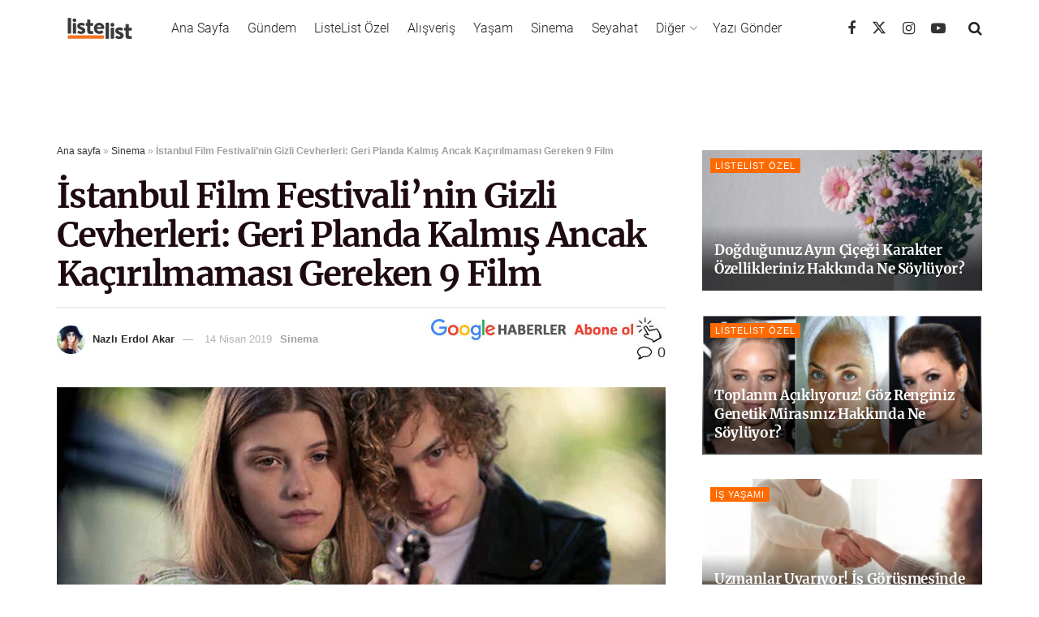

--- FILE ---
content_type: text/html; charset=utf-8
request_url: https://listelist.com/istanbul-film-festivali-filmler/
body_size: 38501
content:
<!DOCTYPE html>
<!--[if lt IE 7]> <html class="no-js lt-ie9 lt-ie8 lt-ie7" lang="tr"><![endif]--><!--[if IE 7]><html class="no-js lt-ie9 lt-ie8" lang="tr"><![endif]--><!--[if IE 8]><html class="no-js lt-ie9" lang="tr"><![endif]--><!--[if IE 9]><html class="no-js lt-ie10" lang="tr"><![endif]--><!--[if gt IE 8]><!--><html class="no-js" lang="tr"> <!--<![endif]-->

<head>

    <link rel="preload" href="https://cdn.listelist.com/wp-content/themes/jnews/assets/dist/font/jegicon.woff" as="font" type="font/woff2" crossorigin>
    <link rel="preload" href="https://cdn.listelist.com/wp-content/themes/jnews/assets/dist/font/fontawesome-webfont.woff2" as="font" type="font/woff2" crossorigin>
    <meta http-equiv="Content-Type" content="text/html; charset=UTF-8">
    <meta name="viewport" content="width=device-width, initial-scale=1, user-scalable=yes">
    <meta name="theme-color" content="#f47324">
             <meta name="msapplication-navbutton-color" content="#f47324">
             <meta name="apple-mobile-web-app-status-bar-style" content="#f47324"><meta name="robots" content="index, follow, max-image-preview:large, max-snippet:-1, max-video-preview:-1">
	<style>img:is([sizes="auto" i], [sizes^="auto," i]) { contain-intrinsic-size: 3000px 1500px }</style>
				<script type="text/javascript">
			  var jnews_ajax_url = '/?ajax-request=jnews'
			</script>
			<script type="text/javascript">;window.jnews=window.jnews||{},window.jnews.library=window.jnews.library||{},window.jnews.library=function(){"use strict";var e=this;e.win=window,e.doc=document,e.noop=function(){},e.globalBody=e.doc.getElementsByTagName("body")[0],e.globalBody=e.globalBody?e.globalBody:e.doc,e.win.jnewsDataStorage=e.win.jnewsDataStorage||{_storage:new WeakMap,put:function(e,t,n){this._storage.has(e)||this._storage.set(e,new Map),this._storage.get(e).set(t,n)},get:function(e,t){return this._storage.get(e).get(t)},has:function(e,t){return this._storage.has(e)&&this._storage.get(e).has(t)},remove:function(e,t){var n=this._storage.get(e).delete(t);return 0===!this._storage.get(e).size&&this._storage.delete(e),n}},e.windowWidth=function(){return e.win.innerWidth||e.docEl.clientWidth||e.globalBody.clientWidth},e.windowHeight=function(){return e.win.innerHeight||e.docEl.clientHeight||e.globalBody.clientHeight},e.requestAnimationFrame=e.win.requestAnimationFrame||e.win.webkitRequestAnimationFrame||e.win.mozRequestAnimationFrame||e.win.msRequestAnimationFrame||window.oRequestAnimationFrame||function(e){return setTimeout(e,1e3/60)},e.cancelAnimationFrame=e.win.cancelAnimationFrame||e.win.webkitCancelAnimationFrame||e.win.webkitCancelRequestAnimationFrame||e.win.mozCancelAnimationFrame||e.win.msCancelRequestAnimationFrame||e.win.oCancelRequestAnimationFrame||function(e){clearTimeout(e)},e.classListSupport="classList"in document.createElement("_"),e.hasClass=e.classListSupport?function(e,t){return e.classList.contains(t)}:function(e,t){return e.className.indexOf(t)>=0},e.addClass=e.classListSupport?function(t,n){e.hasClass(t,n)||t.classList.add(n)}:function(t,n){e.hasClass(t,n)||(t.className+=" "+n)},e.removeClass=e.classListSupport?function(t,n){e.hasClass(t,n)&&t.classList.remove(n)}:function(t,n){e.hasClass(t,n)&&(t.className=t.className.replace(n,""))},e.objKeys=function(e){var t=[];for(var n in e)Object.prototype.hasOwnProperty.call(e,n)&&t.push(n);return t},e.isObjectSame=function(e,t){var n=!0;return JSON.stringify(e)!==JSON.stringify(t)&&(n=!1),n},e.extend=function(){for(var e,t,n,o=arguments[0]||{},i=1,a=arguments.length;i<a;i++)if(null!==(e=arguments[i]))for(t in e)o!==(n=e[t])&&void 0!==n&&(o[t]=n);return o},e.dataStorage=e.win.jnewsDataStorage,e.isVisible=function(e){return 0!==e.offsetWidth&&0!==e.offsetHeight||e.getBoundingClientRect().length},e.getHeight=function(e){return e.offsetHeight||e.clientHeight||e.getBoundingClientRect().height},e.getWidth=function(e){return e.offsetWidth||e.clientWidth||e.getBoundingClientRect().width},e.supportsPassive=!1;try{var t=Object.defineProperty({},"passive",{get:function(){e.supportsPassive=!0}});"createEvent"in e.doc?e.win.addEventListener("test",null,t):"fireEvent"in e.doc&&e.win.attachEvent("test",null)}catch(e){}e.passiveOption=!!e.supportsPassive&&{passive:!0},e.setStorage=function(e,t){e="jnews-"+e;var n={expired:Math.floor(((new Date).getTime()+432e5)/1e3)};t=Object.assign(n,t);localStorage.setItem(e,JSON.stringify(t))},e.getStorage=function(e){e="jnews-"+e;var t=localStorage.getItem(e);return null!==t&&0<t.length?JSON.parse(localStorage.getItem(e)):{}},e.expiredStorage=function(){var t,n="jnews-";for(var o in localStorage)o.indexOf(n)>-1&&"undefined"!==(t=e.getStorage(o.replace(n,""))).expired&&t.expired<Math.floor((new Date).getTime()/1e3)&&localStorage.removeItem(o)},e.addEvents=function(t,n,o){for(var i in n){var a=["touchstart","touchmove"].indexOf(i)>=0&&!o&&e.passiveOption;"createEvent"in e.doc?t.addEventListener(i,n[i],a):"fireEvent"in e.doc&&t.attachEvent("on"+i,n[i])}},e.removeEvents=function(t,n){for(var o in n)"createEvent"in e.doc?t.removeEventListener(o,n[o]):"fireEvent"in e.doc&&t.detachEvent("on"+o,n[o])},e.triggerEvents=function(t,n,o){var i;o=o||{detail:null};return"createEvent"in e.doc?(!(i=e.doc.createEvent("CustomEvent")||new CustomEvent(n)).initCustomEvent||i.initCustomEvent(n,!0,!1,o),void t.dispatchEvent(i)):"fireEvent"in e.doc?((i=e.doc.createEventObject()).eventType=n,void t.fireEvent("on"+i.eventType,i)):void 0},e.getParents=function(t,n){void 0===n&&(n=e.doc);for(var o=[],i=t.parentNode,a=!1;!a;)if(i){var r=i;r.querySelectorAll(n).length?a=!0:(o.push(r),i=r.parentNode)}else o=[],a=!0;return o},e.forEach=function(e,t,n){for(var o=0,i=e.length;o<i;o++)t.call(n,e[o],o)},e.getText=function(e){return e.innerText||e.textContent},e.setText=function(e,t){var n="object"==typeof t?t.innerText||t.textContent:t;e.innerText&&(e.innerText=n),e.textContent&&(e.textContent=n)},e.httpBuildQuery=function(t){return e.objKeys(t).reduce(function t(n){var o=arguments.length>1&&void 0!==arguments[1]?arguments[1]:null;return function(i,a){var r=n[a];a=encodeURIComponent(a);var s=o?"".concat(o,"[").concat(a,"]"):a;return null==r||"function"==typeof r?(i.push("".concat(s,"=")),i):["number","boolean","string"].includes(typeof r)?(i.push("".concat(s,"=").concat(encodeURIComponent(r))),i):(i.push(e.objKeys(r).reduce(t(r,s),[]).join("&")),i)}}(t),[]).join("&")},e.get=function(t,n,o,i){return o="function"==typeof o?o:e.noop,e.ajax("GET",t,n,o,i)},e.post=function(t,n,o,i){return o="function"==typeof o?o:e.noop,e.ajax("POST",t,n,o,i)},e.ajax=function(t,n,o,i,a){var r=new XMLHttpRequest,s=n,c=e.httpBuildQuery(o);if(t=-1!=["GET","POST"].indexOf(t)?t:"GET",r.open(t,s+("GET"==t?"?"+c:""),!0),"POST"==t&&r.setRequestHeader("Content-type","application/x-www-form-urlencoded"),r.setRequestHeader("X-Requested-With","XMLHttpRequest"),r.onreadystatechange=function(){4===r.readyState&&200<=r.status&&300>r.status&&"function"==typeof i&&i.call(void 0,r.response)},void 0!==a&&!a){return{xhr:r,send:function(){r.send("POST"==t?c:null)}}}return r.send("POST"==t?c:null),{xhr:r}},e.scrollTo=function(t,n,o){function i(e,t,n){this.start=this.position(),this.change=e-this.start,this.currentTime=0,this.increment=20,this.duration=void 0===n?500:n,this.callback=t,this.finish=!1,this.animateScroll()}return Math.easeInOutQuad=function(e,t,n,o){return(e/=o/2)<1?n/2*e*e+t:-n/2*(--e*(e-2)-1)+t},i.prototype.stop=function(){this.finish=!0},i.prototype.move=function(t){e.doc.documentElement.scrollTop=t,e.globalBody.parentNode.scrollTop=t,e.globalBody.scrollTop=t},i.prototype.position=function(){return e.doc.documentElement.scrollTop||e.globalBody.parentNode.scrollTop||e.globalBody.scrollTop},i.prototype.animateScroll=function(){this.currentTime+=this.increment;var t=Math.easeInOutQuad(this.currentTime,this.start,this.change,this.duration);this.move(t),this.currentTime<this.duration&&!this.finish?e.requestAnimationFrame.call(e.win,this.animateScroll.bind(this)):this.callback&&"function"==typeof this.callback&&this.callback()},new i(t,n,o)},e.unwrap=function(t){var n,o=t;e.forEach(t,(function(e,t){n?n+=e:n=e})),o.replaceWith(n)},e.performance={start:function(e){performance.mark(e+"Start")},stop:function(e){performance.mark(e+"End"),performance.measure(e,e+"Start",e+"End")}},e.fps=function(){var t=0,n=0,o=0;!function(){var i=t=0,a=0,r=0,s=document.getElementById("fpsTable"),c=function(t){void 0===document.getElementsByTagName("body")[0]?e.requestAnimationFrame.call(e.win,(function(){c(t)})):document.getElementsByTagName("body")[0].appendChild(t)};null===s&&((s=document.createElement("div")).style.position="fixed",s.style.top="120px",s.style.left="10px",s.style.width="100px",s.style.height="20px",s.style.border="1px solid black",s.style.fontSize="11px",s.style.zIndex="100000",s.style.backgroundColor="white",s.id="fpsTable",c(s));var l=function(){o++,n=Date.now(),(a=(o/(r=(n-t)/1e3)).toPrecision(2))!=i&&(i=a,s.innerHTML=i+"fps"),1<r&&(t=n,o=0),e.requestAnimationFrame.call(e.win,l)};l()}()},e.instr=function(e,t){for(var n=0;n<t.length;n++)if(-1!==e.toLowerCase().indexOf(t[n].toLowerCase()))return!0},e.winLoad=function(t,n){function o(o){if("complete"===e.doc.readyState||"interactive"===e.doc.readyState)return!o||n?setTimeout(t,n||1):t(o),1}o()||e.addEvents(e.win,{load:o})},e.docReady=function(t,n){function o(o){if("complete"===e.doc.readyState||"interactive"===e.doc.readyState)return!o||n?setTimeout(t,n||1):t(o),1}o()||e.addEvents(e.doc,{DOMContentLoaded:o})},e.fireOnce=function(){e.docReady((function(){e.assets=e.assets||[],e.assets.length&&(e.boot(),e.load_assets())}),50)},e.boot=function(){e.length&&e.doc.querySelectorAll("style[media]").forEach((function(e){"not all"==e.getAttribute("media")&&e.removeAttribute("media")}))},e.create_js=function(t,n){var o=e.doc.createElement("script");switch(o.setAttribute("src",t),n){case"defer":o.setAttribute("defer",!0);break;case"async":o.setAttribute("async",!0);break;case"deferasync":o.setAttribute("defer",!0),o.setAttribute("async",!0)}e.globalBody.appendChild(o)},e.load_assets=function(){"object"==typeof e.assets&&e.forEach(e.assets.slice(0),(function(t,n){var o="";t.defer&&(o+="defer"),t.async&&(o+="async"),e.create_js(t.url,o);var i=e.assets.indexOf(t);i>-1&&e.assets.splice(i,1)})),e.assets=jnewsoption.au_scripts=window.jnewsads=[]},e.setCookie=function(e,t,n){var o="";if(n){var i=new Date;i.setTime(i.getTime()+24*n*60*60*1e3),o="; expires="+i.toUTCString()}document.cookie=e+"="+(t||"")+o+"; path=/"},e.getCookie=function(e){for(var t=e+"=",n=document.cookie.split(";"),o=0;o<n.length;o++){for(var i=n[o];" "==i.charAt(0);)i=i.substring(1,i.length);if(0==i.indexOf(t))return i.substring(t.length,i.length)}return null},e.eraseCookie=function(e){document.cookie=e+"=; Path=/; Expires=Thu, 01 Jan 1970 00:00:01 GMT;"},e.docReady((function(){e.globalBody=e.globalBody==e.doc?e.doc.getElementsByTagName("body")[0]:e.globalBody,e.globalBody=e.globalBody?e.globalBody:e.doc})),e.winLoad((function(){e.winLoad((function(){var t=!1;if(void 0!==window.jnewsadmin)if(void 0!==window.file_version_checker){var n=e.objKeys(window.file_version_checker);n.length?n.forEach((function(e){t||"10.0.4"===window.file_version_checker[e]||(t=!0)})):t=!0}else t=!0;t&&(window.jnewsHelper.getMessage(),window.jnewsHelper.getNotice())}),2500)}))},window.jnews.library=new window.jnews.library;</script>
	<!-- This site is optimized with the Yoast SEO plugin v25.3 - https://yoast.com/wordpress/plugins/seo/ -->
	<title>İstanbul Film Festivali’nin Gizli Cevherleri: Geri Planda Kalmış Ancak Kaçırılmaması Gereken 9 Film</title>
	<meta name="description" content="Bu yıl 38’incisi düzenlenen, 175 uzun metrajlı ve 11 kısa filmi sinemaseverlerle buluşturan İstanbul Film Festivali, dünyanın dört bir yanından seçkin yönetmenlerin yapımlarını izleyici ile buluşturdu">
	<link rel="canonical" href="https://listelist.com/istanbul-film-festivali-filmler/">
	<meta property="og:locale" content="tr_TR">
	<meta property="og:type" content="article">
	<meta property="og:title" content="İstanbul Film Festivali’nin Gizli Cevherleri: Geri Planda Kalmış Ancak Kaçırılmaması Gereken 9 Film">
	<meta property="og:description" content="Bu yıl 38’incisi düzenlenen, 175 uzun metrajlı ve 11 kısa filmi sinemaseverlerle buluşturan İstanbul Film Festivali, dünyanın dört bir yanından seçkin yönetmenlerin yapımlarını izleyici ile buluşturdu">
	<meta property="og:url" content="https://listelist.com/istanbul-film-festivali-filmler/">
	<meta property="og:site_name" content="ListeList">
	<meta property="article:publisher" content="https://www.facebook.com/listelistcom">
	<meta property="article:published_time" content="2019-04-14T12:50:05+00:00">
	<meta property="og:image" content="https://cdn.listelist.com/wp-content/uploads/2019/04/me.jpg">
	<meta property="og:image:width" content="620">
	<meta property="og:image:height" content="310">
	<meta property="og:image:type" content="image/jpeg">
	<meta name="author" content="Nazlı Erdol Akar">
	<meta name="twitter:card" content="summary_large_image">
	<meta name="twitter:creator" content="@nazlierdol">
	<meta name="twitter:site" content="@listelist">
	<meta name="twitter:label1" content="Yazan:">
	<meta name="twitter:data1" content="Nazlı Erdol Akar">
	<meta name="twitter:label2" content="Tahmini okuma süresi">
	<meta name="twitter:data2" content="5 dakika">
	<script type="application/ld+json" class="yoast-schema-graph">{"@context":"https://schema.org","@graph":[{"@type":"Article","@id":"https://listelist.com/istanbul-film-festivali-filmler/#article","isPartOf":{"@id":"https://listelist.com/istanbul-film-festivali-filmler/"},"author":{"name":"Nazlı Erdol Akar","@id":"https://listelist.com/#/schema/person/f4f7ecf949729e3040dd893e669ad7ef"},"headline":"İstanbul Film Festivali’nin Gizli Cevherleri: Geri Planda Kalmış Ancak Kaçırılmaması Gereken 9 Film","datePublished":"2019-04-14T12:50:05+00:00","mainEntityOfPage":{"@id":"https://listelist.com/istanbul-film-festivali-filmler/"},"wordCount":1009,"commentCount":0,"publisher":{"@id":"https://listelist.com/#organization"},"image":{"@id":"https://listelist.com/istanbul-film-festivali-filmler/#primaryimage"},"thumbnailUrl":"https://cdn.listelist.com/wp-content/uploads/2019/04/me.jpg","keywords":["Manşet"],"articleSection":["Sinema"],"inLanguage":"tr","potentialAction":[{"@type":"CommentAction","name":"Comment","target":["https://listelist.com/istanbul-film-festivali-filmler/#respond"]}]},{"@type":"WebPage","@id":"https://listelist.com/istanbul-film-festivali-filmler/","url":"https://listelist.com/istanbul-film-festivali-filmler/","name":"İstanbul Film Festivali’nin Gizli Cevherleri: Geri Planda Kalmış Ancak Kaçırılmaması Gereken 9 Film","isPartOf":{"@id":"https://listelist.com/#website"},"primaryImageOfPage":{"@id":"https://listelist.com/istanbul-film-festivali-filmler/#primaryimage"},"image":{"@id":"https://listelist.com/istanbul-film-festivali-filmler/#primaryimage"},"thumbnailUrl":"https://cdn.listelist.com/wp-content/uploads/2019/04/me.jpg","datePublished":"2019-04-14T12:50:05+00:00","description":"Bu yıl 38’incisi düzenlenen, 175 uzun metrajlı ve 11 kısa filmi sinemaseverlerle buluşturan İstanbul Film Festivali, dünyanın dört bir yanından seçkin yönetmenlerin yapımlarını izleyici ile buluşturdu","breadcrumb":{"@id":"https://listelist.com/istanbul-film-festivali-filmler/#breadcrumb"},"inLanguage":"tr","potentialAction":[{"@type":"ReadAction","target":["https://listelist.com/istanbul-film-festivali-filmler/"]}]},{"@type":"ImageObject","inLanguage":"tr","@id":"https://listelist.com/istanbul-film-festivali-filmler/#primaryimage","url":"https://cdn.listelist.com/wp-content/uploads/2019/04/me.jpg","contentUrl":"https://cdn.listelist.com/wp-content/uploads/2019/04/me.jpg","width":620,"height":310},{"@type":"BreadcrumbList","@id":"https://listelist.com/istanbul-film-festivali-filmler/#breadcrumb","itemListElement":[{"@type":"ListItem","position":1,"name":"Ana sayfa","item":"https://listelist.com/"},{"@type":"ListItem","position":2,"name":"Sinema","item":"https://listelist.com/sinema/"},{"@type":"ListItem","position":3,"name":"İstanbul Film Festivali’nin Gizli Cevherleri: Geri Planda Kalmış Ancak Kaçırılmaması Gereken 9 Film"}]},{"@type":"WebSite","@id":"https://listelist.com/#website","url":"https://listelist.com/","name":"ListeList","description":"Yeni Nesil Medya Platformu","publisher":{"@id":"https://listelist.com/#organization"},"potentialAction":[{"@type":"SearchAction","target":{"@type":"EntryPoint","urlTemplate":"https://listelist.com/?s={search_term_string}"},"query-input":{"@type":"PropertyValueSpecification","valueRequired":true,"valueName":"search_term_string"}}],"inLanguage":"tr"},{"@type":"Organization","@id":"https://listelist.com/#organization","name":"ListeList","url":"https://listelist.com/","logo":{"@type":"ImageObject","inLanguage":"tr","@id":"https://listelist.com/#/schema/logo/image/","url":"https://cdn.listelist.com/wp-content/uploads/2020/03/listelist-200x80-1.png","contentUrl":"https://cdn.listelist.com/wp-content/uploads/2020/03/listelist-200x80-1.png","width":200,"height":80,"caption":"ListeList"},"image":{"@id":"https://listelist.com/#/schema/logo/image/"},"sameAs":["https://www.facebook.com/listelistcom","https://x.com/listelist","https://www.instagram.com/listelistcom/","https://www.youtube.com/listelist"]},{"@type":"Person","@id":"https://listelist.com/#/schema/person/f4f7ecf949729e3040dd893e669ad7ef","name":"Nazlı Erdol Akar","image":{"@type":"ImageObject","inLanguage":"tr","@id":"https://listelist.com/#/schema/person/image/","url":"https://cdn.listelist.com/wp-content/litespeed/avatar/b9677cbad4730db1d013dadc68ffe460.jpg?ver=1764980054","contentUrl":"https://cdn.listelist.com/wp-content/litespeed/avatar/b9677cbad4730db1d013dadc68ffe460.jpg?ver=1764980054","caption":"Nazlı Erdol Akar"},"description":"Marmara Üniversitesi Güzel Sanatlar Fakültesi Sinema-Televizyon bölümünü bitirdikten sonra bir daha film çekmemeye ant içen bu kişi, başkalarının çektiği filmler hakkında ahkâm kesmekte, bolca film izleyip, çokça müzik dinlemektedir.","sameAs":["https://x.com/nazlierdol"],"url":"https://listelist.com/author/nazlierdol/"}]}</script>
	<!-- / Yoast SEO plugin. -->


<link rel="dns-prefetch" href="//fonts.googleapis.com">
<link rel="preconnect" href="https://fonts.gstatic.com">
<link rel="alternate" type="application/rss+xml" title="ListeList » akışı" href="https://listelist.com/feed/">
<link rel="alternate" type="application/rss+xml" title="ListeList » yorum akışı" href="https://listelist.com/comments/feed/">
<link rel="alternate" type="application/rss+xml" title="ListeList » İstanbul Film Festivali’nin Gizli Cevherleri: Geri Planda Kalmış Ancak Kaçırılmaması Gereken 9 Film yorum akışı" href="https://listelist.com/istanbul-film-festivali-filmler/feed/">
<link rel="alternate" type="application/rss+xml" title="ListeList » Hikaye beslemesi" href="https://listelist.com/web-stories/feed/"><link rel="stylesheet" id="litespeed-cache-dummy-css" href="https://cdn.listelist.com/wp-content/plugins/litespeed-cache/assets/css/litespeed-dummy.css?ver=d77ce265f166d789901a2a84f46f59c9" type="text/css" media="nope!" onload='this.media="all"'>
<link rel="stylesheet" id="wp-block-library-css" href="https://cdn.listelist.com/wp-content/plugins/gutenberg/build/block-library/style.css?ver=21.0.0" type="text/css" media="nope!" onload='this.media="all"'>
<style id="classic-theme-styles-inline-css" type="text/css">
/*! This file is auto-generated */
.wp-block-button__link{color:#fff;background-color:#32373c;border-radius:9999px;box-shadow:none;text-decoration:none;padding:calc(.667em + 2px) calc(1.333em + 2px);font-size:1.125em}.wp-block-file__button{background:#32373c;color:#fff;text-decoration:none}
</style>
<link rel="stylesheet" id="YSFA-css" href="https://cdn.listelist.com/wp-content/plugins/faq-schema-block-to-accordion/assets/css/style.min.css?ver=1.0.5" type="text/css" media="nope!" onload='this.media="all"'>
<style id="global-styles-inline-css" type="text/css">
:root{--wp--preset--aspect-ratio--square: 1;--wp--preset--aspect-ratio--4-3: 4/3;--wp--preset--aspect-ratio--3-4: 3/4;--wp--preset--aspect-ratio--3-2: 3/2;--wp--preset--aspect-ratio--2-3: 2/3;--wp--preset--aspect-ratio--16-9: 16/9;--wp--preset--aspect-ratio--9-16: 9/16;--wp--preset--color--black: #000000;--wp--preset--color--cyan-bluish-gray: #abb8c3;--wp--preset--color--white: #ffffff;--wp--preset--color--pale-pink: #f78da7;--wp--preset--color--vivid-red: #cf2e2e;--wp--preset--color--luminous-vivid-orange: #ff6900;--wp--preset--color--luminous-vivid-amber: #fcb900;--wp--preset--color--light-green-cyan: #7bdcb5;--wp--preset--color--vivid-green-cyan: #00d084;--wp--preset--color--pale-cyan-blue: #8ed1fc;--wp--preset--color--vivid-cyan-blue: #0693e3;--wp--preset--color--vivid-purple: #9b51e0;--wp--preset--gradient--vivid-cyan-blue-to-vivid-purple: linear-gradient(135deg,rgb(6,147,227) 0%,rgb(155,81,224) 100%);--wp--preset--gradient--light-green-cyan-to-vivid-green-cyan: linear-gradient(135deg,rgb(122,220,180) 0%,rgb(0,208,130) 100%);--wp--preset--gradient--luminous-vivid-amber-to-luminous-vivid-orange: linear-gradient(135deg,rgb(252,185,0) 0%,rgb(255,105,0) 100%);--wp--preset--gradient--luminous-vivid-orange-to-vivid-red: linear-gradient(135deg,rgb(255,105,0) 0%,rgb(207,46,46) 100%);--wp--preset--gradient--very-light-gray-to-cyan-bluish-gray: linear-gradient(135deg,rgb(238,238,238) 0%,rgb(169,184,195) 100%);--wp--preset--gradient--cool-to-warm-spectrum: linear-gradient(135deg,rgb(74,234,220) 0%,rgb(151,120,209) 20%,rgb(207,42,186) 40%,rgb(238,44,130) 60%,rgb(251,105,98) 80%,rgb(254,248,76) 100%);--wp--preset--gradient--blush-light-purple: linear-gradient(135deg,rgb(255,206,236) 0%,rgb(152,150,240) 100%);--wp--preset--gradient--blush-bordeaux: linear-gradient(135deg,rgb(254,205,165) 0%,rgb(254,45,45) 50%,rgb(107,0,62) 100%);--wp--preset--gradient--luminous-dusk: linear-gradient(135deg,rgb(255,203,112) 0%,rgb(199,81,192) 50%,rgb(65,88,208) 100%);--wp--preset--gradient--pale-ocean: linear-gradient(135deg,rgb(255,245,203) 0%,rgb(182,227,212) 50%,rgb(51,167,181) 100%);--wp--preset--gradient--electric-grass: linear-gradient(135deg,rgb(202,248,128) 0%,rgb(113,206,126) 100%);--wp--preset--gradient--midnight: linear-gradient(135deg,rgb(2,3,129) 0%,rgb(40,116,252) 100%);--wp--preset--font-size--small: 13px;--wp--preset--font-size--medium: 20px;--wp--preset--font-size--large: 36px;--wp--preset--font-size--x-large: 42px;--wp--preset--spacing--20: 0.44rem;--wp--preset--spacing--30: 0.67rem;--wp--preset--spacing--40: 1rem;--wp--preset--spacing--50: 1.5rem;--wp--preset--spacing--60: 2.25rem;--wp--preset--spacing--70: 3.38rem;--wp--preset--spacing--80: 5.06rem;--wp--preset--shadow--natural: 6px 6px 9px rgba(0, 0, 0, 0.2);--wp--preset--shadow--deep: 12px 12px 50px rgba(0, 0, 0, 0.4);--wp--preset--shadow--sharp: 6px 6px 0px rgba(0, 0, 0, 0.2);--wp--preset--shadow--outlined: 6px 6px 0px -3px rgb(255, 255, 255), 6px 6px rgb(0, 0, 0);--wp--preset--shadow--crisp: 6px 6px 0px rgb(0, 0, 0);}:where(.is-layout-flex){gap: 0.5em;}:where(.is-layout-grid){gap: 0.5em;}body .is-layout-flex{display: flex;}.is-layout-flex{flex-wrap: wrap;align-items: center;}.is-layout-flex > :is(*, div){margin: 0;}body .is-layout-grid{display: grid;}.is-layout-grid > :is(*, div){margin: 0;}:where(.wp-block-columns.is-layout-flex){gap: 2em;}:where(.wp-block-columns.is-layout-grid){gap: 2em;}:where(.wp-block-post-template.is-layout-flex){gap: 1.25em;}:where(.wp-block-post-template.is-layout-grid){gap: 1.25em;}.has-black-color{color: var(--wp--preset--color--black) !important;}.has-cyan-bluish-gray-color{color: var(--wp--preset--color--cyan-bluish-gray) !important;}.has-white-color{color: var(--wp--preset--color--white) !important;}.has-pale-pink-color{color: var(--wp--preset--color--pale-pink) !important;}.has-vivid-red-color{color: var(--wp--preset--color--vivid-red) !important;}.has-luminous-vivid-orange-color{color: var(--wp--preset--color--luminous-vivid-orange) !important;}.has-luminous-vivid-amber-color{color: var(--wp--preset--color--luminous-vivid-amber) !important;}.has-light-green-cyan-color{color: var(--wp--preset--color--light-green-cyan) !important;}.has-vivid-green-cyan-color{color: var(--wp--preset--color--vivid-green-cyan) !important;}.has-pale-cyan-blue-color{color: var(--wp--preset--color--pale-cyan-blue) !important;}.has-vivid-cyan-blue-color{color: var(--wp--preset--color--vivid-cyan-blue) !important;}.has-vivid-purple-color{color: var(--wp--preset--color--vivid-purple) !important;}.has-black-background-color{background-color: var(--wp--preset--color--black) !important;}.has-cyan-bluish-gray-background-color{background-color: var(--wp--preset--color--cyan-bluish-gray) !important;}.has-white-background-color{background-color: var(--wp--preset--color--white) !important;}.has-pale-pink-background-color{background-color: var(--wp--preset--color--pale-pink) !important;}.has-vivid-red-background-color{background-color: var(--wp--preset--color--vivid-red) !important;}.has-luminous-vivid-orange-background-color{background-color: var(--wp--preset--color--luminous-vivid-orange) !important;}.has-luminous-vivid-amber-background-color{background-color: var(--wp--preset--color--luminous-vivid-amber) !important;}.has-light-green-cyan-background-color{background-color: var(--wp--preset--color--light-green-cyan) !important;}.has-vivid-green-cyan-background-color{background-color: var(--wp--preset--color--vivid-green-cyan) !important;}.has-pale-cyan-blue-background-color{background-color: var(--wp--preset--color--pale-cyan-blue) !important;}.has-vivid-cyan-blue-background-color{background-color: var(--wp--preset--color--vivid-cyan-blue) !important;}.has-vivid-purple-background-color{background-color: var(--wp--preset--color--vivid-purple) !important;}.has-black-border-color{border-color: var(--wp--preset--color--black) !important;}.has-cyan-bluish-gray-border-color{border-color: var(--wp--preset--color--cyan-bluish-gray) !important;}.has-white-border-color{border-color: var(--wp--preset--color--white) !important;}.has-pale-pink-border-color{border-color: var(--wp--preset--color--pale-pink) !important;}.has-vivid-red-border-color{border-color: var(--wp--preset--color--vivid-red) !important;}.has-luminous-vivid-orange-border-color{border-color: var(--wp--preset--color--luminous-vivid-orange) !important;}.has-luminous-vivid-amber-border-color{border-color: var(--wp--preset--color--luminous-vivid-amber) !important;}.has-light-green-cyan-border-color{border-color: var(--wp--preset--color--light-green-cyan) !important;}.has-vivid-green-cyan-border-color{border-color: var(--wp--preset--color--vivid-green-cyan) !important;}.has-pale-cyan-blue-border-color{border-color: var(--wp--preset--color--pale-cyan-blue) !important;}.has-vivid-cyan-blue-border-color{border-color: var(--wp--preset--color--vivid-cyan-blue) !important;}.has-vivid-purple-border-color{border-color: var(--wp--preset--color--vivid-purple) !important;}.has-vivid-cyan-blue-to-vivid-purple-gradient-background{background: var(--wp--preset--gradient--vivid-cyan-blue-to-vivid-purple) !important;}.has-light-green-cyan-to-vivid-green-cyan-gradient-background{background: var(--wp--preset--gradient--light-green-cyan-to-vivid-green-cyan) !important;}.has-luminous-vivid-amber-to-luminous-vivid-orange-gradient-background{background: var(--wp--preset--gradient--luminous-vivid-amber-to-luminous-vivid-orange) !important;}.has-luminous-vivid-orange-to-vivid-red-gradient-background{background: var(--wp--preset--gradient--luminous-vivid-orange-to-vivid-red) !important;}.has-very-light-gray-to-cyan-bluish-gray-gradient-background{background: var(--wp--preset--gradient--very-light-gray-to-cyan-bluish-gray) !important;}.has-cool-to-warm-spectrum-gradient-background{background: var(--wp--preset--gradient--cool-to-warm-spectrum) !important;}.has-blush-light-purple-gradient-background{background: var(--wp--preset--gradient--blush-light-purple) !important;}.has-blush-bordeaux-gradient-background{background: var(--wp--preset--gradient--blush-bordeaux) !important;}.has-luminous-dusk-gradient-background{background: var(--wp--preset--gradient--luminous-dusk) !important;}.has-pale-ocean-gradient-background{background: var(--wp--preset--gradient--pale-ocean) !important;}.has-electric-grass-gradient-background{background: var(--wp--preset--gradient--electric-grass) !important;}.has-midnight-gradient-background{background: var(--wp--preset--gradient--midnight) !important;}.has-small-font-size{font-size: var(--wp--preset--font-size--small) !important;}.has-medium-font-size{font-size: var(--wp--preset--font-size--medium) !important;}.has-large-font-size{font-size: var(--wp--preset--font-size--large) !important;}.has-x-large-font-size{font-size: var(--wp--preset--font-size--x-large) !important;}
:where(.wp-block-columns.is-layout-flex){gap: 2em;}:where(.wp-block-columns.is-layout-grid){gap: 2em;}
:root :where(.wp-block-pullquote){font-size: 1.5em;line-height: 1.6;}
:where(.wp-block-post-template.is-layout-flex){gap: 1.25em;}:where(.wp-block-post-template.is-layout-grid){gap: 1.25em;}
</style>
<link rel="stylesheet" id="jnews-video-css" href="https://cdn.listelist.com/wp-content/plugins/jnews-video/assets/css/plugin.css?ver=11.6.3" type="text/css" media="nope!" onload='this.media="all"'>
<link rel="stylesheet" id="ppress-frontend-css" href="https://cdn.listelist.com/wp-content/plugins/wp-user-avatar/assets/css/frontend.min.css?ver=4.16.1" type="text/css" media="nope!" onload='this.media="all"'>
<link rel="stylesheet" id="ppress-flatpickr-css" href="https://cdn.listelist.com/wp-content/plugins/wp-user-avatar/assets/flatpickr/flatpickr.min.css?ver=4.16.1" type="text/css" media="nope!" onload='this.media="all"'>
<link rel="stylesheet" id="ppress-select2-css" href="https://cdn.listelist.com/wp-content/plugins/wp-user-avatar/assets/select2/select2.min.css?ver=d77ce265f166d789901a2a84f46f59c9" type="text/css" media="nope!" onload='this.media="all"'>
<link rel="stylesheet" id="jnews-parent-style-css" href="https://cdn.listelist.com/wp-content/themes/jnews/style.css?ver=d77ce265f166d789901a2a84f46f59c9" type="text/css" media="nope!" onload='this.media="all"'>
<link rel="stylesheet" id="js_composer_front-css" href="https://cdn.listelist.com/wp-content/plugins/js_composer/assets/css/js_composer.min.css?ver=8.3.1" type="text/css" media="nope!" onload='this.media="all"'>
<link rel="stylesheet" id="jeg_customizer_font-css" href="//fonts.googleapis.com/css?family=Roboto%3A300%2C700%2C100%2C300%2Cregular%2C500%2C700%2C900%7CMerriweather%3A700&amp;display=swap&amp;ver=1.3.0" type="text/css" media="nope!" onload='this.media="all"'>
<link rel="stylesheet" id="font-awesome-css" href="https://cdn.listelist.com/wp-content/themes/jnews/assets/fonts/font-awesome/font-awesome.min.css?ver=1.0.3023" type="text/css" media="nope!" onload='this.media="all"'>
<link rel="stylesheet" id="jnews-frontend-css" href="https://cdn.listelist.com/wp-content/themes/jnews/assets/dist/frontend.min.css?ver=1.0.3023" type="text/css" media="nope!" onload='this.media="all"'>
<link rel="stylesheet" id="jnews-js-composer-css" href="https://cdn.listelist.com/wp-content/themes/jnews/assets/css/js-composer-frontend.css?ver=1.0.3023" type="text/css" media="nope!" onload='this.media="all"'>
<link rel="stylesheet" id="jnews-style-css" href="https://cdn.listelist.com/wp-content/themes/jnews-child/style.css?ver=1.0.3023" type="text/css" media="nope!" onload='this.media="all"'>
<link rel="stylesheet" id="jnews-darkmode-css" href="https://cdn.listelist.com/wp-content/themes/jnews/assets/css/darkmode.css?ver=1.0.3023" type="text/css" media="nope!" onload='this.media="all"'>
<link rel="stylesheet" id="jnews-video-darkmode-css" href="https://cdn.listelist.com/wp-content/plugins/jnews-video/assets/css/darkmode.css?ver=11.6.3" type="text/css" media="nope!" onload='this.media="all"'>
<link rel="stylesheet" id="jnews-select-share-css" href="https://cdn.listelist.com/wp-content/plugins/jnews-social-share/assets/css/plugin.css" type="text/css" media="nope!" onload='this.media="all"'>
<script type="text/javascript" src="https://cdn.listelist.com/wp-includes/js/jquery/jquery.min.js?ver=3.7.1" id="jquery-core-js"></script>
<script type="text/javascript" src="https://cdn.listelist.com/wp-includes/js/jquery/jquery-migrate.min.js?ver=3.4.1" id="jquery-migrate-js"></script>
<script type="text/javascript" src="https://cdn.listelist.com/wp-content/plugins/wp-user-avatar/assets/flatpickr/flatpickr.min.js?ver=4.16.1" id="ppress-flatpickr-js"></script>
<script type="text/javascript" src="https://cdn.listelist.com/wp-content/plugins/wp-user-avatar/assets/select2/select2.min.js?ver=4.16.1" id="ppress-select2-js"></script>
<script></script><link rel="https://api.w.org/" href="https://listelist.com/wp-json/"><link rel="alternate" title="JSON" type="application/json" href="https://listelist.com/wp-json/wp/v2/posts/465447"><link rel="EditURI" type="application/rsd+xml" title="RSD" href="https://listelist.com/xmlrpc.php?rsd">

<link rel="alternate" title="oEmbed (JSON)" type="application/json+oembed" href="https://listelist.com/wp-json/oembed/1.0/embed?url=https%3A%2F%2Flistelist.com%2Fistanbul-film-festivali-filmler%2F">
<link rel="alternate" title="oEmbed (XML)" type="text/xml+oembed" href="https://listelist.com/wp-json/oembed/1.0/embed?url=https%3A%2F%2Flistelist.com%2Fistanbul-film-festivali-filmler%2F&amp;format=xml">
<meta name="generator" content="performant-translations 1.2.0">
<meta name="generator" content="Powered by WPBakery Page Builder - drag and drop page builder for WordPress.">
<script type="application/ld+json">{"@context":"http:\/\/schema.org","@type":"Organization","@id":"https:\/\/listelist.com\/#organization","url":"https:\/\/listelist.com\/","name":"ListeList","logo":{"@type":"ImageObject","url":"https:\/\/listelist.com\/wp-content\/uploads\/2018\/03\/listelist-212x60.png"},"sameAs":["https:\/\/www.facebook.com\/listelistcom\/","https:\/\/twitter.com\/listelist","https:\/\/www.instagram.com\/listelistcom\/","https:\/\/www.youtube.com\/channel\/UC5yJEJHpgUon5NZWCX78E_A"]}</script>
<script type="application/ld+json">{"@context":"http:\/\/schema.org","@type":"WebSite","@id":"https:\/\/listelist.com\/#website","url":"https:\/\/listelist.com\/","name":"ListeList","potentialAction":{"@type":"SearchAction","target":"https:\/\/listelist.com\/?s={search_term_string}","query-input":"required name=search_term_string"}}</script>
<link rel="icon" href="https://cdn.listelist.com/wp-content/uploads/2019/12/cropped-identity-32x32.png" sizes="32x32">
<link rel="icon" href="https://cdn.listelist.com/wp-content/uploads/2019/12/cropped-identity-192x192.png" sizes="192x192">
<link rel="apple-touch-icon" href="https://cdn.listelist.com/wp-content/uploads/2019/12/cropped-identity-180x180.png">
<meta name="msapplication-TileImage" content="https://cdn.listelist.com/wp-content/uploads/2019/12/cropped-identity-270x270.png">
<style id="jeg_dynamic_css" type="text/css" data-type="jeg_custom-css">body { --j-body-color : #333333; --j-accent-color : #f47324; --j-alt-color : #000000; --j-heading-color : #1e0b0f; } body,.jeg_newsfeed_list .tns-outer .tns-controls button,.jeg_filter_button,.owl-carousel .owl-nav div,.jeg_readmore,.jeg_hero_style_7 .jeg_post_meta a,.widget_calendar thead th,.widget_calendar tfoot a,.jeg_socialcounter a,.entry-header .jeg_meta_like a,.entry-header .jeg_meta_comment a,.entry-header .jeg_meta_donation a,.entry-header .jeg_meta_bookmark a,.entry-content tbody tr:hover,.entry-content th,.jeg_splitpost_nav li:hover a,#breadcrumbs a,.jeg_author_socials a:hover,.jeg_footer_content a,.jeg_footer_bottom a,.jeg_cartcontent,.woocommerce .woocommerce-breadcrumb a { color : #333333; } a, .jeg_menu_style_5>li>a:hover, .jeg_menu_style_5>li.sfHover>a, .jeg_menu_style_5>li.current-menu-item>a, .jeg_menu_style_5>li.current-menu-ancestor>a, .jeg_navbar .jeg_menu:not(.jeg_main_menu)>li>a:hover, .jeg_midbar .jeg_menu:not(.jeg_main_menu)>li>a:hover, .jeg_side_tabs li.active, .jeg_block_heading_5 strong, .jeg_block_heading_6 strong, .jeg_block_heading_7 strong, .jeg_block_heading_8 strong, .jeg_subcat_list li a:hover, .jeg_subcat_list li button:hover, .jeg_pl_lg_7 .jeg_thumb .jeg_post_category a, .jeg_pl_xs_2:before, .jeg_pl_xs_4 .jeg_postblock_content:before, .jeg_postblock .jeg_post_title a:hover, .jeg_hero_style_6 .jeg_post_title a:hover, .jeg_sidefeed .jeg_pl_xs_3 .jeg_post_title a:hover, .widget_jnews_popular .jeg_post_title a:hover, .jeg_meta_author a, .widget_archive li a:hover, .widget_pages li a:hover, .widget_meta li a:hover, .widget_recent_entries li a:hover, .widget_rss li a:hover, .widget_rss cite, .widget_categories li a:hover, .widget_categories li.current-cat>a, #breadcrumbs a:hover, .jeg_share_count .counts, .commentlist .bypostauthor>.comment-body>.comment-author>.fn, span.required, .jeg_review_title, .bestprice .price, .authorlink a:hover, .jeg_vertical_playlist .jeg_video_playlist_play_icon, .jeg_vertical_playlist .jeg_video_playlist_item.active .jeg_video_playlist_thumbnail:before, .jeg_horizontal_playlist .jeg_video_playlist_play, .woocommerce li.product .pricegroup .button, .widget_display_forums li a:hover, .widget_display_topics li:before, .widget_display_replies li:before, .widget_display_views li:before, .bbp-breadcrumb a:hover, .jeg_mobile_menu li.sfHover>a, .jeg_mobile_menu li a:hover, .split-template-6 .pagenum, .jeg_mobile_menu_style_5>li>a:hover, .jeg_mobile_menu_style_5>li.sfHover>a, .jeg_mobile_menu_style_5>li.current-menu-item>a, .jeg_mobile_menu_style_5>li.current-menu-ancestor>a, .jeg_mobile_menu.jeg_menu_dropdown li.open > div > a { color : #f47324; } .jeg_menu_style_1>li>a:before, .jeg_menu_style_2>li>a:before, .jeg_menu_style_3>li>a:before, .jeg_side_toggle, .jeg_slide_caption .jeg_post_category a, .jeg_slider_type_1_wrapper .tns-controls button.tns-next, .jeg_block_heading_1 .jeg_block_title span, .jeg_block_heading_2 .jeg_block_title span, .jeg_block_heading_3, .jeg_block_heading_4 .jeg_block_title span, .jeg_block_heading_6:after, .jeg_pl_lg_box .jeg_post_category a, .jeg_pl_md_box .jeg_post_category a, .jeg_readmore:hover, .jeg_thumb .jeg_post_category a, .jeg_block_loadmore a:hover, .jeg_postblock.alt .jeg_block_loadmore a:hover, .jeg_block_loadmore a.active, .jeg_postblock_carousel_2 .jeg_post_category a, .jeg_heroblock .jeg_post_category a, .jeg_pagenav_1 .page_number.active, .jeg_pagenav_1 .page_number.active:hover, input[type="submit"], .btn, .button, .widget_tag_cloud a:hover, .popularpost_item:hover .jeg_post_title a:before, .jeg_splitpost_4 .page_nav, .jeg_splitpost_5 .page_nav, .jeg_post_via a:hover, .jeg_post_source a:hover, .jeg_post_tags a:hover, .comment-reply-title small a:before, .comment-reply-title small a:after, .jeg_storelist .productlink, .authorlink li.active a:before, .jeg_footer.dark .socials_widget:not(.nobg) a:hover .fa, div.jeg_breakingnews_title, .jeg_overlay_slider_bottom_wrapper .tns-controls button, .jeg_overlay_slider_bottom_wrapper .tns-controls button:hover, .jeg_vertical_playlist .jeg_video_playlist_current, .woocommerce span.onsale, .woocommerce #respond input#submit:hover, .woocommerce a.button:hover, .woocommerce button.button:hover, .woocommerce input.button:hover, .woocommerce #respond input#submit.alt, .woocommerce a.button.alt, .woocommerce button.button.alt, .woocommerce input.button.alt, .jeg_popup_post .caption, .jeg_footer.dark input[type="submit"], .jeg_footer.dark .btn, .jeg_footer.dark .button, .footer_widget.widget_tag_cloud a:hover, .jeg_inner_content .content-inner .jeg_post_category a:hover, #buddypress .standard-form button, #buddypress a.button, #buddypress input[type="submit"], #buddypress input[type="button"], #buddypress input[type="reset"], #buddypress ul.button-nav li a, #buddypress .generic-button a, #buddypress .generic-button button, #buddypress .comment-reply-link, #buddypress a.bp-title-button, #buddypress.buddypress-wrap .members-list li .user-update .activity-read-more a, div#buddypress .standard-form button:hover, div#buddypress a.button:hover, div#buddypress input[type="submit"]:hover, div#buddypress input[type="button"]:hover, div#buddypress input[type="reset"]:hover, div#buddypress ul.button-nav li a:hover, div#buddypress .generic-button a:hover, div#buddypress .generic-button button:hover, div#buddypress .comment-reply-link:hover, div#buddypress a.bp-title-button:hover, div#buddypress.buddypress-wrap .members-list li .user-update .activity-read-more a:hover, #buddypress #item-nav .item-list-tabs ul li a:before, .jeg_inner_content .jeg_meta_container .follow-wrapper a { background-color : #f47324; } .jeg_block_heading_7 .jeg_block_title span, .jeg_readmore:hover, .jeg_block_loadmore a:hover, .jeg_block_loadmore a.active, .jeg_pagenav_1 .page_number.active, .jeg_pagenav_1 .page_number.active:hover, .jeg_pagenav_3 .page_number:hover, .jeg_prevnext_post a:hover h3, .jeg_overlay_slider .jeg_post_category, .jeg_sidefeed .jeg_post.active, .jeg_vertical_playlist.jeg_vertical_playlist .jeg_video_playlist_item.active .jeg_video_playlist_thumbnail img, .jeg_horizontal_playlist .jeg_video_playlist_item.active { border-color : #f47324; } .jeg_tabpost_nav li.active, .woocommerce div.product .woocommerce-tabs ul.tabs li.active, .jeg_mobile_menu_style_1>li.current-menu-item a, .jeg_mobile_menu_style_1>li.current-menu-ancestor a, .jeg_mobile_menu_style_2>li.current-menu-item::after, .jeg_mobile_menu_style_2>li.current-menu-ancestor::after, .jeg_mobile_menu_style_3>li.current-menu-item::before, .jeg_mobile_menu_style_3>li.current-menu-ancestor::before { border-bottom-color : #f47324; } .jeg_post_share .jeg-icon svg { fill : #f47324; } .jeg_post_meta .fa, .jeg_post_meta .jpwt-icon, .entry-header .jeg_post_meta .fa, .jeg_review_stars, .jeg_price_review_list { color : #000000; } .jeg_share_button.share-float.share-monocrhome a { background-color : #000000; } h1,h2,h3,h4,h5,h6,.jeg_post_title a,.entry-header .jeg_post_title,.jeg_hero_style_7 .jeg_post_title a,.jeg_block_title,.jeg_splitpost_bar .current_title,.jeg_video_playlist_title,.gallery-caption,.jeg_push_notification_button>a.button { color : #1e0b0f; } .split-template-9 .pagenum, .split-template-10 .pagenum, .split-template-11 .pagenum, .split-template-12 .pagenum, .split-template-13 .pagenum, .split-template-15 .pagenum, .split-template-18 .pagenum, .split-template-20 .pagenum, .split-template-19 .current_title span, .split-template-20 .current_title span { background-color : #1e0b0f; } .jeg_topbar, .jeg_topbar.dark { border-top-width : 1px; } .jeg_midbar { height : 70px; } .jeg_midbar, .jeg_midbar.dark { border-bottom-width : 0px; border-bottom-color : #d3d3d3; } .jeg_header .jeg_bottombar.jeg_navbar,.jeg_bottombar .jeg_nav_icon { height : 50px; } .jeg_header .jeg_bottombar.jeg_navbar, .jeg_header .jeg_bottombar .jeg_main_menu:not(.jeg_menu_style_1) > li > a, .jeg_header .jeg_bottombar .jeg_menu_style_1 > li, .jeg_header .jeg_bottombar .jeg_menu:not(.jeg_main_menu) > li > a { line-height : 50px; } .jeg_header .jeg_bottombar, .jeg_header .jeg_bottombar.jeg_navbar_dark, .jeg_bottombar.jeg_navbar_boxed .jeg_nav_row, .jeg_bottombar.jeg_navbar_dark.jeg_navbar_boxed .jeg_nav_row { border-top-width : 0px; } .jeg_stickybar, .jeg_stickybar.dark { border-bottom-width : 0px; } .jeg_stickybar, .jeg_stickybar.dark, .jeg_stickybar.jeg_navbar_boxed .jeg_nav_row { border-bottom-color : #000000; } .jeg_header .socials_widget > a > i.fa:before { color : #333333; } .jeg_header .socials_widget.nobg > a > i > span.jeg-icon svg { fill : #333333; } .jeg_header .socials_widget.nobg > a > span.jeg-icon svg { fill : #333333; } .jeg_header .socials_widget > a > span.jeg-icon svg { fill : #333333; } .jeg_header .socials_widget > a > i > span.jeg-icon svg { fill : #333333; } .jeg_footer_content,.jeg_footer.dark .jeg_footer_content { background-color : #050a13; color : #b3b3b3; } .jeg_footer .jeg_footer_heading h3,.jeg_footer.dark .jeg_footer_heading h3,.jeg_footer .widget h2,.jeg_footer .footer_dark .widget h2 { color : #ff9245; } .jeg_footer .jeg_footer_content a, .jeg_footer.dark .jeg_footer_content a { color : #ffffff; } .jeg_main_menu > li > a { font-family: Roboto,Helvetica,Arial,sans-serif;font-weight : 300; font-style : normal; font-size: 16px;  } h3.jeg_block_title, .jeg_footer .jeg_footer_heading h3, .jeg_footer .widget h2, .jeg_tabpost_nav li { font-family: Roboto,Helvetica,Arial,sans-serif;font-weight : 700; font-style : normal; font-size: 22px;  } .jeg_post_title, .entry-header .jeg_post_title, .jeg_single_tpl_2 .entry-header .jeg_post_title, .jeg_single_tpl_3 .entry-header .jeg_post_title, .jeg_single_tpl_6 .entry-header .jeg_post_title, .jeg_content .jeg_custom_title_wrapper .jeg_post_title { font-family: Merriweather,Helvetica,Arial,sans-serif;font-weight : 700; font-style : normal;  } .jeg_post_excerpt p, .content-inner p { font-family: Roboto,Helvetica,Arial,sans-serif;font-size: 16px;  } .jeg_thumb .jeg_post_category a,.jeg_pl_lg_box .jeg_post_category a,.jeg_pl_md_box .jeg_post_category a,.jeg_postblock_carousel_2 .jeg_post_category a,.jeg_heroblock .jeg_post_category a,.jeg_slide_caption .jeg_post_category a { background-color : #ff6a00; } .jeg_overlay_slider .jeg_post_category,.jeg_thumb .jeg_post_category a,.jeg_pl_lg_box .jeg_post_category a,.jeg_pl_md_box .jeg_post_category a,.jeg_postblock_carousel_2 .jeg_post_category a,.jeg_heroblock .jeg_post_category a,.jeg_slide_caption .jeg_post_category a { border-color : #ff6a00; } </style><style type="text/css">
					.no_thumbnail .jeg_thumb,
					.thumbnail-container.no_thumbnail {
					    display: none !important;
					}
					.jeg_search_result .jeg_pl_xs_3.no_thumbnail .jeg_postblock_content,
					.jeg_sidefeed .jeg_pl_xs_3.no_thumbnail .jeg_postblock_content,
					.jeg_pl_sm.no_thumbnail .jeg_postblock_content {
					    margin-left: 0;
					}
					.jeg_postblock_11 .no_thumbnail .jeg_postblock_content,
					.jeg_postblock_12 .no_thumbnail .jeg_postblock_content,
					.jeg_postblock_12.jeg_col_3o3 .no_thumbnail .jeg_postblock_content  {
					    margin-top: 0;
					}
					.jeg_postblock_15 .jeg_pl_md_box.no_thumbnail .jeg_postblock_content,
					.jeg_postblock_19 .jeg_pl_md_box.no_thumbnail .jeg_postblock_content,
					.jeg_postblock_24 .jeg_pl_md_box.no_thumbnail .jeg_postblock_content,
					.jeg_sidefeed .jeg_pl_md_box .jeg_postblock_content {
					    position: relative;
					}
					.jeg_postblock_carousel_2 .no_thumbnail .jeg_post_title a,
					.jeg_postblock_carousel_2 .no_thumbnail .jeg_post_title a:hover,
					.jeg_postblock_carousel_2 .no_thumbnail .jeg_post_meta .fa {
					    color: #212121 !important;
					} 
					.jnews-dark-mode .jeg_postblock_carousel_2 .no_thumbnail .jeg_post_title a,
					.jnews-dark-mode .jeg_postblock_carousel_2 .no_thumbnail .jeg_post_title a:hover,
					.jnews-dark-mode .jeg_postblock_carousel_2 .no_thumbnail .jeg_post_meta .fa {
					    color: #fff !important;
					} 
				</style>		<style type="text/css" id="wp-custom-css">
			@media (min-width: 768px) {
	.wp-block-column:first-child {
		padding-right: 15px;
		padding-bottom: 15px;
	}
	.wp-block-column:first-last {
		padding-left: 15px;
		padding-bottom: 15px;
	}
}
.entry-content .wp-block-image {
	margin-bottom: 15px;
}		</style>
		<noscript><style> .wpb_animate_when_almost_visible { opacity: 1; }</style></noscript>    <!-- Adsense -->
    <script async src="https://pagead2.googlesyndication.com/pagead/js/adsbygoogle.js?client=ca-pub-6571460241609318" crossorigin="anonymous"></script>
<script async src="https://securepubads.g.doubleclick.net/tag/js/gpt.js"></script>
<script>
    var googletag = googletag || {};
    googletag.cmd = googletag.cmd || [];
    googletag.cmd.push(function() {

        if (window.matchMedia('(min-width: 768px)').matches) {

            googletag.defineSlot('/72694299/Listelist/Desktop/Detay_Masthead', [[970, 90],[970, 250]], 'div-gpt-ad-1678440760615-0').addService(googletag.pubads());
googletag.defineSlot('/72694299/Listelist/Desktop/Detay_Metinici_1', [[336, 280], 'fluid', [728, 90],[300, 250]], 'div-gpt-ad-1678440838831-0').addService(googletag.pubads());
googletag.defineSlot('/72694299/Listelist/Desktop/Detay_Metinici_2', [[336, 280],[300, 250],[728, 90], 'fluid'], 'div-gpt-ad-1678440919145-0').addService(googletag.pubads());
googletag.defineSlot('/72694299/Listelist/Desktop/Detay_Metinici_3', [[336, 280],[300, 250],[728, 90], 'fluid'], 'div-gpt-ad-1678440986256-0').addService(googletag.pubads());
googletag.defineSlot('/72694299/Listelist/Desktop/Detay_Metinici_4', [[300, 250],[336, 280],[728, 90], 'fluid'], 'div-gpt-ad-1678441028323-0').addService(googletag.pubads());
googletag.defineSlot('/72694299/Listelist/Desktop/Detay_Pageskin_Sag', [[160, 600],[120, 600],[300, 250],[300, 600]], 'div-gpt-ad-1678441127634-0').addService(googletag.pubads());
googletag.defineSlot('/72694299/Listelist/Desktop/Detay_Pageskin_Sol', [[120, 600],[300, 250],[160, 600],[300, 600]], 'div-gpt-ad-1678441166353-0').addService(googletag.pubads());
googletag.defineSlot('/72694299/Listelist/Desktop/Detay_Sidebar_1', [[160, 600],[300, 250],[300, 600]], 'div-gpt-ad-1678441301881-0').addService(googletag.pubads());
googletag.defineSlot('/72694299/Listelist/Desktop/Detay_Sidebar_2', [[300, 600],[160, 600],[300, 250]], 'div-gpt-ad-1678441360644-0').addService(googletag.pubads());
googletag.defineOutOfPageSlot('/72694299/Listelist/Desktop/Desktop_OOP', 'div-gpt-ad-1707468817391-0').addService(googletag.pubads());
        } else {

            googletag.defineSlot('/72694299/Listelist/Mobile/Detay_Masthead', [[320, 50],[320, 100]], 'div-gpt-ad-1678442100389-0').addService(googletag.pubads());
googletag.defineSlot('/72694299/Listelist/Mobile/Detay_Metinici_1', [[250, 250],[300, 250],[320, 100]], 'div-gpt-ad-1678442164294-0').addService(googletag.pubads());
googletag.defineSlot('/72694299/Listelist/Mobile/Detay_Metinici_2', [[250, 250],[300, 250],[320, 100]], 'div-gpt-ad-1678442203870-0').addService(googletag.pubads());
googletag.defineSlot('/72694299/Listelist/Mobile/Detay_Metinici_3', [[320, 100],[300, 250],[250, 250]], 'div-gpt-ad-1678442247652-0').addService(googletag.pubads());
googletag.defineSlot('/72694299/Listelist/Mobile/Detay_Metinici_4', [[250, 250],[300, 250],[320, 100]], 'div-gpt-ad-1678442296464-0').addService(googletag.pubads());
googletag.defineSlot('/72694299/Listelist/Mobile/interstitial', [[1024, 768],[768, 1024],[480, 320],[320, 480]], 'div-gpt-ad-1678442383312-0').addService(googletag.pubads());
googletag.defineOutOfPageSlot('/72694299/Listelist/Mobile/Mobile_OOP', 'div-gpt-ad-1707468936403-0').addService(googletag.pubads());
var stickySlot = googletag.defineSlot('/72694299/Listelist/Mobile/Detay_Sticky', [[320, 100],[320, 50]], 'div-gpt-ad-1678442345226-0').addService(googletag.pubads());
setInterval(function(){ googletag.pubads().refresh([stickySlot]); }, 30000);
        }
        googletag.pubads().enableLazyLoad({
            fetchMarginPercent: 5,
            renderMarginPercent: 5,
            mobileScaling: 1.0
        });


        googletag.pubads().setTargeting("pagetype","page");googletag.pubads().setTargeting("category",["sinema"]);googletag.pubads().setTargeting("contentid","465447");
        googletag.pubads().enableSingleRequest();
        googletag.pubads().setCentering(true);
        googletag.enableServices();
    });
</script>

<script>
        var dataLayer = [{"event":"pageview","pageType":"article","pageTitle":"\u0130stanbul Film Festivali\u2019nin Gizli Cevherleri: Geri Planda Kalm\u0131\u015f Ancak Ka\u00e7\u0131r\u0131lmamas\u0131 Gereken 9 Film","category":"Sinema","author":"Nazl\u0131 Erdol Akar","tag":"Man\u015fet","publish_date":"20190414","publish_time":"15","modified_date":"20190414","character_count":6031}];
</script>
    <!-- Custom CSS 26.02.2018 -->
    <style type="text/css">.entry-content h2,.jeg_post_title{font-style:normal;font-weight:700}#breadcrumbs a,.entry-content tbody tr:hover,.entry-content th,.entry-header .jeg_meta_comment a,.entry-header .jeg_meta_like a,.jeg_author_socials a:hover,.jeg_cartcontent,.jeg_filter_button,.jeg_footer_bottom a,.jeg_footer_content a,.jeg_header .socials_widget>a>i.fa:before,.jeg_hero_style_7 .jeg_post_meta a,.jeg_readmore,.jeg_socialcounter a,.jeg_splitpost_nav li:hover a,.newsfeed_carousel.owl-carousel .owl-nav div,.owl-carousel .owl-nav div,.widget_calendar tfoot a,.widget_calendar thead th,.woocommerce .woocommerce-breadcrumb a,body{color:#333}#breadcrumbs a:hover,.authorlink a:hover,.bbp-breadcrumb a:hover,.bestprice .price,.commentlist .bypostauthor>.comment-body>.comment-author>.fn,.jeg_block_heading_5 strong,.jeg_block_heading_6 strong,.jeg_block_heading_7 strong,.jeg_block_heading_8 strong,.jeg_hero_style_6 .jeg_post_title a:hover,.jeg_horizontal_playlist .jeg_video_playlist_play,.jeg_menu_style_5>li.sfHover>a,.jeg_menu_style_5>li>a:hover,.jeg_meta_author a,.jeg_midbar .jeg_menu:not(.jeg_main_menu)>li>a:hover,.jeg_mobile_menu li a:hover,.jeg_mobile_menu li.sfHover>a,.jeg_navbar .jeg_menu:not(.jeg_main_menu)>li>a:hover,.jeg_pl_lg_7 .jeg_thumb .jeg_post_category a,.jeg_pl_xs_2:before,.jeg_pl_xs_4 .jeg_postblock_content:before,.jeg_postblock .jeg_post_title a:hover,.jeg_review_title,.jeg_share_count .counts,.jeg_side_tabs li.active,.jeg_sidefeed .jeg_pl_xs_3 .jeg_post_title a:hover,.jeg_subcat_list li a:hover,.jeg_subcat_list li button:hover,.jeg_vertical_playlist .jeg_video_playlist_item.active .jeg_video_playlist_thumbnail:before,.jeg_vertical_playlist .jeg_video_playlist_play_icon,.widget_archive li a:hover,.widget_categories li a:hover,.widget_categories li.current-cat>a,.widget_display_forums li a:hover,.widget_display_replies li:before,.widget_display_topics li:before,.widget_display_views li:before,.widget_jnews_popular .jeg_post_title a:hover,.widget_meta li a:hover,.widget_pages li a:hover,.widget_recent_entries li a:hover,.widget_rss cite,.widget_rss li a:hover,.woocommerce li.product .pricegroup .button,a,span.required{color:#f47324}.authorlink li.active a:before,.btn,.button,.comment-reply-title small a:after,.comment-reply-title small a:before,.footer_widget.widget_tag_cloud a:hover,.jeg_block_heading_1 .jeg_block_title span,.jeg_block_heading_2 .jeg_block_title span,.jeg_block_heading_3,.jeg_block_heading_4 .jeg_block_title span,.jeg_block_heading_6:after,.jeg_block_loadmore a.active,.jeg_block_loadmore a:hover,.jeg_breakingnews_title,.jeg_footer.dark .btn,.jeg_footer.dark .button,.jeg_footer.dark .socials_widget:not(.nobg) a:hover .fa,.jeg_footer.dark input[type=submit],.jeg_heroblock .jeg_post_category a,.jeg_menu_style_1>li>a:before,.jeg_menu_style_2>li>a:before,.jeg_menu_style_3>li>a:before,.jeg_overlay_slider_bottom.owl-carousel .owl-nav div,.jeg_overlay_slider_bottom.owl-carousel .owl-nav div:hover,.jeg_pagenav_1 .page_number.active,.jeg_pagenav_1 .page_number.active:hover,.jeg_pl_lg_box .jeg_post_category a,.jeg_pl_md_box .jeg_post_category a,.jeg_popup_post .caption,.jeg_post_tags a:hover,.jeg_postblock.alt .jeg_block_loadmore a:hover,.jeg_postblock_carousel_2 .jeg_post_category a,.jeg_readmore:hover,.jeg_side_toggle,.jeg_slide_caption .jeg_post_category a,.jeg_slider_type_1 .owl-nav .owl-next,.jeg_splitpost_4 .page_nav,.jeg_splitpost_5 .page_nav,.jeg_storelist .productlink,.jeg_thumb .jeg_post_category a,.jeg_vertical_playlist .jeg_video_playlist_current,.popularpost_item:hover .jeg_post_title a:before,.widget_tag_cloud a:hover,.woocommerce #respond input#submit.alt,.woocommerce #respond input#submit:hover,.woocommerce a.button.alt,.woocommerce a.button:hover,.woocommerce button.button.alt,.woocommerce button.button:hover,.woocommerce input.button.alt,.woocommerce input.button:hover,.woocommerce span.onsale,input[type=submit]{background-color:#f47324}.jeg_block_heading_7 .jeg_block_title span,.jeg_block_loadmore a.active,.jeg_block_loadmore a:hover,.jeg_horizontal_playlist .jeg_video_playlist_item.active,.jeg_overlay_slider .jeg_post_category,.jeg_pagenav_1 .page_number.active,.jeg_pagenav_1 .page_number.active:hover,.jeg_pagenav_3 .page_number:hover,.jeg_prevnext_post a:hover h3,.jeg_readmore:hover,.jeg_sidefeed .jeg_post.active,.jeg_vertical_playlist.jeg_vertical_playlist .jeg_video_playlist_item.active .jeg_video_playlist_thumbnail img{border-color:#f47324}.jeg_tabpost_nav li.active,.woocommerce div.product .woocommerce-tabs ul.tabs li.active{border-bottom-color:#f47324}.entry-header .jeg_post_meta .fa,.jeg_post_meta .fa,.jeg_price_review_list,.jeg_review_stars{color:#000}.jeg_share_button.share-float.share-monocrhome a{background-color:#000}.entry-header .jeg_post_title,.gallery-caption,.jeg_block_title,.jeg_hero_style_7 .jeg_post_title a,.jeg_post_title a,.jeg_splitpost_bar .current_title,.jeg_video_playlist_title,h1,h2,h3,h4,h5,h6{color:#1e0b0f}.jeg_topbar,.jeg_topbar.dark{border-top-width:1px}.jeg_midbar{height:70px}.jeg_midbar,.jeg_midbar.dark{border-bottom-width:0;border-bottom-color:#d3d3d3}.jeg_bottombar .jeg_nav_icon,.jeg_header .jeg_bottombar.jeg_navbar{height:50px}.jeg_header .jeg_bottombar .jeg_main_menu:not(.jeg_menu_style_1)>li>a,.jeg_header .jeg_bottombar .jeg_menu:not(.jeg_main_menu)>li>a,.jeg_header .jeg_bottombar .jeg_menu_style_1>li,.jeg_header .jeg_bottombar.jeg_navbar{line-height:50px}.jeg_header .jeg_bottombar,.jeg_header .jeg_bottombar.jeg_navbar_dark,.jeg_navbar_boxed .jeg_nav_row,.jeg_navbar_dark.jeg_navbar_boxed .jeg_nav_row{border-top-width:0}.jeg_stickybar,.jeg_stickybar.dark{border-bottom-width:0}.jeg_stickybar,.jeg_stickybar.dark,.jeg_stickybar.jeg_navbar_boxed .jeg_nav_row{border-bottom-color:#000}.jeg_footer.dark .jeg_footer_content,.jeg_footer_content{background-color:#050a13}.jeg_footer .jeg_footer_heading h3,.jeg_footer.dark .jeg_footer_heading h3{color:#ff9245}.jeg_footer .jeg_footer_content a,.jeg_footer.dark .jeg_footer_content a{color:#fff}.jeg_heroblock .jeg_post_category a,.jeg_pl_lg_box .jeg_post_category a,.jeg_pl_md_box .jeg_post_category a,.jeg_postblock_carousel_2 .jeg_post_category a,.jeg_slide_caption .jeg_post_category a,.jeg_thumb .jeg_post_category a{background-color:#ff6a00}.jeg_heroblock .jeg_post_category a,.jeg_overlay_slider .jeg_post_category,.jeg_pl_lg_box .jeg_post_category a,.jeg_pl_md_box .jeg_post_category a,.jeg_postblock_carousel_2 .jeg_post_category a,.jeg_slide_caption .jeg_post_category a,.jeg_thumb .jeg_post_category a{border-color:#ff6a00}.jeg_menu.jeg_main_menu,.jeg_mobile_menu{font-family:Roboto;font-weight:300;font-style:normal;font-size:16px}.jeg_post_title{font-family:Merriweather}.jeg_footer .jeg_footer_heading h3,.jeg_tabpost_nav li,h3.jeg_block_title{font-family:Roboto;font-weight:700;font-style:normal;font-size:22px}.content-inner p,.jeg_post_excerpt p{font-family:Roboto;font-size:16px}.desktop-only,iframe,img.alignnone{display:block}.jeg_meta_author span,.jeg_readmore,.jeg_share_stats,.jeg_slide_caption .jeg_post_meta,.jeg_slider_type_4 .jeg_slide_caption:after,.jeg_slider_type_4 .jeg_slide_caption:before,.mobile-only,.theiaStickySidebar .jeg_meta_date,span .meta_text{display:none}.jeg_block_heading_8a .jeg_block_titlea{font-size:22px;font-weight:700}@media only screen and (max-width:80px){.jeg_slider_type_4 .jeg_slide_caption:after,.jeg_slider_type_4 .jeg_slide_caption:before{display:none}.jeg_slide_caption .jeg_post_title a{overflow:hidden;text-overflow:ellipsis;display:-webkit-box;line-height:28px;max-height:55px;-webkit-line-clamp:3;-webkit-box-orient:vertical;padding-bottom:12px}}.jeg_slider_type_4 .owl-nav div{color:#fff;background:0 0;font-size:44px}.jeg_slider_type_4 .owl-nav div:hover{color:#fff;background:0 0}.jeg_owlslider .owl-nav div{box-shadow:0 0 0 rgba(0,0,0,.2)}#home-top-masthead{margin-top:-70px!important}.size-large{width:100%!important}.jeg_pl_md_1 .jeg_post_title{font-size:18px;line-height:25px}.jeg_footer_content,.jeg_meta_author,.jeg_meta_date,.jeg_post_meta .fa{color:#b3b3b3}.jeg_meta_author a{color:#2b2b2b}.jeg_post_excerpt p{font-size:14px}.jeg_post_meta{font-size:10px}.jeg_footer_6 .footer_logo{width:256px;margin:auto auto 30px}@media only screen and (max-width:480px){.jeg_slider_type_4 .owl-nav div{color:#fff;background:0 0;font-size:22px}.jeg_postblock_content{padding-left:10px}}.entry-header .jeg_meta_container{padding-top:10px;border-top:2px solid #eee}.jeg_main_menu>li>a,.sub-menu .jeg_main_menu>li>a{text-transform:capitalize}.entry-content h2{font-family:Merriweather;font-size:25px}div.jeg_ad.jeg_article.jnews_article_top_ads{margin-top:-25px}@media screen and (max-width:480px){.desktop-only{display:none}.mobile-only{display:block}#home-top-masthead{margin-top:-30px!important}div.jeg_ad.jeg_article.jnews_article_top_ads{margin-top:-5px}}.jeg_logo img{width:106px}.center-inside{display:table;margin:0 auto}.google-haberler{display:flex;flex-direction:column;align-items:end;}@media only screen and (min-width: 768px){.google-haberler{flex-direction:row;justify-content:flex-end}}</style>
    <!-- End Custom CSS -->

    <!-- Critical CSS 30.10.2023 -->
    <style>
        @charset "UTF-8";@font-face{font-family:Merriweather;font-style:normal;font-weight:700;font-display:swap;src:url(https://fonts.gstatic.com/s/merriweather/v30/u-4n0qyriQwlOrhSvowK_l52xwNZWMf_.ttf) format('truetype')}@font-face{font-family:Roboto;font-style:normal;font-weight:100;font-display:swap;src:url(https://fonts.gstatic.com/s/roboto/v30/KFOkCnqEu92Fr1MmgVxIIzc.ttf) format('truetype')}@font-face{font-family:Roboto;font-style:normal;font-weight:300;font-display:swap;src:url(https://fonts.gstatic.com/s/roboto/v30/KFOlCnqEu92Fr1MmSU5fBBc9.ttf) format('truetype')}@font-face{font-family:Roboto;font-style:normal;font-weight:400;font-display:swap;src:url(https://fonts.gstatic.com/s/roboto/v30/KFOmCnqEu92Fr1Mu4mxP.ttf) format('truetype')}@font-face{font-family:Roboto;font-style:normal;font-weight:500;font-display:swap;src:url(https://fonts.gstatic.com/s/roboto/v30/KFOlCnqEu92Fr1MmEU9fBBc9.ttf) format('truetype')}@font-face{font-family:Roboto;font-style:normal;font-weight:700;font-display:swap;src:url(https://fonts.gstatic.com/s/roboto/v30/KFOlCnqEu92Fr1MmWUlfBBc9.ttf) format('truetype')}@font-face{font-family:Roboto;font-style:normal;font-weight:900;font-display:swap;src:url(https://fonts.gstatic.com/s/roboto/v30/KFOlCnqEu92Fr1MmYUtfBBc9.ttf) format('truetype')}@font-face{font-family:FontAwesome;src:url(https://cdn.listelist.com/wp-content/themes/jnews/assets/dist/font/fontawesome-webfont.eot);src:url(https://cdn.listelist.com/wp-content/themes/jnews/assets/dist/font/fontawesome-webfont.eot?#iefix&v=4.7.0) format("embedded-opentype"),url(https://cdn.listelist.com/wp-content/themes/jnews/assets/dist/font/fontawesome-webfont.woff2) format("woff2"),url(https://cdn.listelist.com/wp-content/themes/jnews/assets/dist/font/fontawesome-webfont.woff) format("woff"),url(https://cdn.listelist.com/wp-content/themes/jnews/assets/dist/font/fontawesome-webfont.ttf) format("truetype"),url(https://cdn.listelist.com/wp-content/themes/jnews/assets/dist/font/fontawesome-webfont.svg#fontawesomeregular) format("svg");font-weight:400;font-style:normal;font-display:swap}@font-face{font-family:jegicon;src:url(https://cdn.listelist.com/wp-content/themes/jnews/assets/dist/font/jegicon.eot);src:url(https://cdn.listelist.com/wp-content/themes/jnews/assets/dist/font/jegicon.eot?#iefix) format("embedded-opentype"),url(https://cdn.listelist.com/wp-content/themes/jnews/assets/dist/font/jegicon.woff) format("woff"),url(https://cdn.listelist.com/wp-content/themes/jnews/assets/dist/font/jegicon.ttf) format("truetype"),url(https://cdn.listelist.com/wp-content/themes/jnews/assets/dist/font/jegicon.svg#jegicon) format("svg");font-weight:400;font-style:normal;font-display:swap}a,body,div,form,h1,h2,h3,html,i,img,label,li,p,section,span,strong,ul{margin:0;padding:0;border:0;font-size:100%;font:inherit;vertical-align:baseline}section{display:block}.clearfix:after,.container:after,.jeg_popup_content:after,.row:after{content:"";display:table;clear:both}.col-md-8{position:relative;min-height:1px;padding-right:15px;padding-left:15px}.jeg_pl_md_box a{color:#fff}.jeg_share_button a>span{display:none;font-size:13px;font-weight:700;margin-left:10px}.jeg_share_button a.expanded>span{display:inline;position:relative}@media only screen and (max-width:768px){.entry-header .jeg_post_title{font-size:2.4em!important;line-height:1.15!important}.entry-header .jeg_post_subtitle{margin:-5px 0 15px;font-size:18px}.entry-header,.jeg_share_button{margin-bottom:20px}}@media only screen and (max-width:480px){.entry-header,.jeg_share_button{margin-bottom:15px}.entry-header .jeg_meta_category,.entry-header .jeg_meta_comment{display:none!important}}@media only screen and (max-width:1024px){.jeg_header{display:none}.jeg_navbar_mobile,.jeg_navbar_mobile_wrapper{display:block}.jeg_navbar_mobile_wrapper{display:block}}@media only screen and (max-width:767px){.jeg_content{padding:20px 0 30px}.jeg_breadcrumbs{margin-bottom:10px}#breadcrumbs{font-size:12px}.jeg_singlepage .jeg_breadcrumbs{margin-bottom:.5em}}@media only screen and (max-width:568px){.jeg_share_button .fa{font-size:18px}.jeg_share_button a>span{margin-left:6px}}@media only screen and (max-width:480px){.jeg_meta_author img{width:25px}.jeg_share_button a>span{display:none!important}.jeg_share_button a{width:auto!important;max-width:none!important;height:32px;line-height:32px}.jeg_share_button .fa{font-size:14px}.jeg_post_meta{font-size:10px;text-rendering:auto}}.btn,.button,.jeg_menu_style_1>li>a:before,.jeg_popup_post .caption,input[type=submit]{background-color:#f47324}.entry-header .jeg_post_title,h1,h2,h3{color:#1e0b0f}ul{box-sizing:border-box}:root{--wp--preset--font-size--normal:16px;--wp--preset--font-size--huge:42px}.jeg_thumb .thumbnail-container,.jeg_thumb:after,.jeg_thumb:before{opacity:1}.jeg_sharelist a{display:block;text-align:left}[id*=jeg_playlist] .jeg_popupform,[id*=jeg_playlist] .jeg_popupform input:not([type=submit]){text-align:left}.fa{display:inline-block;font:14px/1 FontAwesome;font-size:inherit;text-rendering:auto;-webkit-font-smoothing:antialiased;-moz-osx-font-smoothing:grayscale}.fa-search:before{content:"\F002"}.fa-user:before{content:"\F007"}.fa-close:before{content:"\F00D"}.fa-clock-o:before{content:"\F017"}.fa-lock:before{content:"\F023"}.fa-twitter:before{content:"\F099"}.fa-facebook:before{content:"\F09A"}.fa-bars:before{content:"\F0C9"}.fa-pinterest:before{content:"\F0D2"}.fa-envelope:before{content:"\F0E0"}.fa-linkedin:before{content:"\F0E1"}.fa-comment-o:before{content:"\F0E5"}.fa-angle-up:before{content:"\F106"}.fa-youtube-play:before{content:"\F16A"}.fa-instagram:before{content:"\F16D"}.fa-facebook-official:before{content:"\F230"}[class^=jegicon-]:before{font-family:jegicon!important;font-style:normal!important;font-weight:400!important;font-variant:normal!important;text-transform:none!important;speak:none;line-height:1;-webkit-font-smoothing:antialiased;-moz-osx-font-smoothing:grayscale}.jegicon-cross:before{content:"d"}.mfp-hide{display:none!important}button::-moz-focus-inner{padding:0;border:0}a,article,body,div,form,h1,h2,h3,html,i,img,label,li,p,section,span,strong,ul{margin:0;padding:0;border:0;font-size:100%;font:inherit;vertical-align:baseline}article,section{display:block}body{line-height:1}ul{list-style:none}body{color:#53585c;background:#fff;font-family:Helvetica Neue,Helvetica,Roboto,Arial,sans-serif;font-size:14px;line-height:1.6em;-webkit-font-smoothing:antialiased;-moz-osx-font-smoothing:grayscale;overflow-anchor:none}body,html{height:100%;margin:0}::-webkit-selection{background:#fde69a;color:#212121;text-shadow:none}a{color:#f70d28;text-decoration:none}img{vertical-align:middle}img{max-width:100%;-ms-interpolation-mode:bicubic;height:auto}button,input,label,select{font:inherit}[class*=jeg_] .fa{font-family:FontAwesome}.clearfix:after,.container:after,.jeg_popup_content:after,.jeg_postblock:after,.row:after{content:"";display:table;clear:both}h1,h2,h3{color:#212121;text-rendering:optimizeLegibility}h1{font-size:2.25em;margin:.67em 0 .5em;line-height:1.25;letter-spacing:-.02em}h2{font-size:1.953em;margin:.83em 0 .5em;line-height:1.35}h3{font-size:1.563em;margin:1em 0 .5em;line-height:1.4}strong{font-weight:700}i{font-style:italic}p{margin:0 0 1.75em;text-rendering:optimizeLegibility}@media (max-width:767px){.container{width:98%;width:calc(100% - 10px)}}@media (max-width:479px){.container{width:100%}}@media (min-width:768px){.container{max-width:750px}}@media (min-width:992px){.container{max-width:970px}.col-md-4,.col-md-8{float:left}.col-md-8{width:66.66666667%}.col-md-4{width:33.33333333%}}@media (min-width:1200px){.container{max-width:1170px}}.container{padding-right:15px;padding-left:15px;margin-right:auto;margin-left:auto}.row{margin-right:-15px;margin-left:-15px}.col-md-4,.col-md-8{position:relative;min-height:1px;padding-right:15px;padding-left:15px}*,:after,:before{-webkit-box-sizing:border-box;-moz-box-sizing:border-box;box-sizing:border-box}.jeg_viewport{position:relative}.jeg_container{width:auto;margin:0 auto;padding:0}.jeg_content{background:#fff}.jeg_content{padding:30px 0 40px}.jeg_sidebar{padding-left:30px}.theiaStickySidebar{-webkit-backface-visibility:hidden}.post-ajax-overlay{position:absolute;top:0;left:0;right:0;bottom:0;background:#f5f5f5;display:none;z-index:5}.post-ajax-overlay .jnews_preloader_circle_outer{position:fixed;width:100%;top:50%;left:0;margin-left:170px}.post-ajax-overlay .jeg_preloader.dot{position:fixed;top:50%;margin-top:40px;margin-left:170px;left:50%}.post-ajax-overlay .jeg_preloader.square{position:fixed;top:50%;margin-top:0;left:50%;margin-left:170px}.form-group{margin-bottom:20px}.form-group input:not([type=submit]),.form-group select{font-size:15px}input:not([type=submit]),select{display:inline-block;background:#fff;border:1px solid #e0e0e0;border-radius:0;padding:7px 14px;height:40px;outline:0;font-size:14px;font-weight:300;margin:0;width:100%;max-width:100%;box-shadow:none}input[type=checkbox]{width:auto;height:auto;line-height:inherit;display:inline}.btn,.button,input[type=submit]{border:none;border-radius:0;background:#f70d28;color:#fff;padding:0 20px;line-height:40px;height:40px;display:inline-block;text-transform:uppercase;font-size:13px;font-weight:700;letter-spacing:1px;outline:0;-webkit-appearance:none}.jeg_header{position:relative}.jeg_header .container{height:100%}.jeg_nav_row{position:relative;-js-display:flex;display:-webkit-flex;display:-ms-flexbox;display:flex;-webkit-flex-flow:row nowrap;-ms-flex-flow:row nowrap;flex-flow:row nowrap;-webkit-align-items:center;-ms-flex-align:center;align-items:center;-webkit-justify-content:space-between;-ms-flex-pack:justify;justify-content:space-between;height:100%}.jeg_nav_grow{-webkit-box-flex:1;-ms-flex:1;flex:1}.jeg_nav_normal{-webkit-box-flex:0 0 auto;-ms-flex:0 0 auto;flex:0 0 auto}.item_wrap{width:100%;display:inline-block;display:-webkit-flex;display:-ms-flexbox;display:flex;-webkit-flex-flow:row wrap;-ms-flex-flow:row wrap;flex-flow:row wrap;-webkit-align-items:center;-ms-flex-align:center;align-items:center}.jeg_nav_left{margin-right:auto}.jeg_nav_right{margin-left:auto}.jeg_nav_center{margin:0 auto}.jeg_nav_alignleft{justify-content:flex-start}.jeg_nav_alignright{justify-content:flex-end}.jeg_nav_aligncenter{justify-content:center}.jeg_midbar{background-color:#fff;height:140px;position:relative;z-index:10;border-bottom:0 solid #e8e8e8}.jeg_midbar .jeg_nav_item{padding:0 14px}.jeg_navbar{background:#fff;position:relative;border-top:0 solid #e8e8e8;border-bottom:1px solid #e8e8e8;line-height:50px;z-index:9;-webkit-box-sizing:content-box;box-sizing:content-box}.jeg_navbar:first-child{z-index:10}.jeg_navbar .jeg_nav_item{padding:0 14px}.jeg_nav_item:first-child{padding-left:0}.jeg_nav_item:last-child{padding-right:0}.jeg_navbar_dark:not(.jeg_navbar_boxed){background:#212121}.jeg_navbar_dark .jeg_menu>li>a,.jeg_navbar_dark .jeg_search_toggle{color:#fafafa}.jeg_navbar_dark .jeg_menu>li>ul{border-top:0}.jeg_featured{margin-bottom:30px}.jeg_logo{position:relative}.site-title{margin:0;padding:0;line-height:1;font-size:60px;letter-spacing:-.02em}.jeg_mobile_logo .site-title{font-size:34px}.site-title a{display:block;color:#212121}.jeg_logo img{height:auto;image-rendering:optimizeQuality;display:block}.jeg_nav_left .jeg_logo{margin-right:7px}.jeg_midbar .jeg_social_icon_block.nobg a .fa{font-size:18px}.jeg_midbar .jeg_social_icon_block.nobg a .jeg-icon svg{height:18px}.btn .fa{margin-right:2px;font-size:14px}.jeg_navbar .btn{height:36px;line-height:36px;font-size:12px;font-weight:500;padding:0 16px}.jeg_search_wrapper{position:relative}.jeg_search_wrapper .jeg_search_form{display:block;position:relative;line-height:normal;min-width:60%}.jeg_search_toggle{color:#212121;display:block;text-align:center}.jeg_midbar .jeg_search_toggle{font-size:18px;min-width:16px;line-height:50px}.jeg_navbar .jeg_search_toggle{font-size:16px;min-width:15px}.jeg_search_wrapper .jeg_search_input{width:100%;vertical-align:middle;height:40px;padding:.5em 30px .5em 14px}.jeg_search_wrapper .jeg_search_button{color:#212121;background:0 0;border:0;font-size:14px;outline:0;position:absolute;height:auto;min-height:unset;line-height:normal;top:0;bottom:0;right:0;padding:0 10px}.jeg_navbar .jeg_search_wrapper .jeg_search_input{height:36px}.jeg_search_no_expand .jeg_search_toggle{display:none}.jeg_search_no_expand.round .jeg_search_input{border-radius:33px;padding:.5em 15px}.jeg_search_no_expand.round .jeg_search_button{padding-right:12px}.jeg_midbar .jeg_search_wrapper .jeg_search_button{padding-right:15px}.jeg_search_popup_expand .jeg_search_form{display:block;opacity:0;visibility:hidden;position:absolute;top:100%;right:-4px;text-align:center;width:325px;background:#fff;border:1px solid #eee;padding:0;height:0;z-index:12;-webkit-box-shadow:0 1px 4px rgba(0,0,0,.09);box-shadow:0 1px 4px rgba(0,0,0,.09)}.jeg_search_popup_expand .jeg_search_form:before{border-color:transparent transparent #fff;border-style:solid;border-width:0 8px 8px;content:"";right:16px;position:absolute;top:-8px;z-index:98}.jeg_search_popup_expand .jeg_search_form:after{border-color:transparent transparent #eaeaea;border-style:solid;border-width:0 9px 9px;content:"";right:15px;position:absolute;top:-9px;z-index:97}.jeg_search_popup_expand .jeg_search_input{width:100%;-webkit-box-shadow:inset 0 0 15px 0 rgba(0,0,0,.08);box-shadow:inset 0 0 15px 0 rgba(0,0,0,.08)}.jeg_search_popup_expand .jeg_search_button{color:#888;position:absolute;top:0;bottom:0;right:20px}.jeg_midbar .jeg_search_popup_expand:last-child .jeg_search_form,.jeg_midbar .jeg_search_popup_expand:last-child .jeg_search_result{right:-18px}.jeg_midbar .jeg_search_popup_expand .jeg_search_form:before{right:17px}.jeg_midbar .jeg_search_popup_expand .jeg_search_form:after{right:16px}.jeg_navbar:not(.jeg_navbar_boxed):not(.jeg_navbar_menuborder) .jeg_search_popup_expand:last-child .jeg_search_form,.jeg_navbar:not(.jeg_navbar_boxed):not(.jeg_navbar_menuborder) .jeg_search_popup_expand:last-child .jeg_search_result{right:-17px}.jeg_search_hide{display:none}.jeg_search_result{opacity:0;visibility:hidden;position:absolute;top:100%;right:-4px;width:325px;background:#fff;border:1px solid #eee;padding:0;height:0;line-height:1;z-index:9;-webkit-box-shadow:0 1px 4px rgba(0,0,0,.09);box-shadow:0 1px 4px rgba(0,0,0,.09)}.jeg_header .jeg_search_result{z-index:10}.jeg_search_no_expand .jeg_search_result{margin-top:0;opacity:1;visibility:visible;height:auto;min-width:100%;right:0}.jeg_search_result.with_result .search-all-button{overflow:hidden}.jeg_search_result .search-link{display:none;text-align:center;font-size:12px;padding:12px 15px;border-top:1px solid #eee}.jeg_search_result .search-link .fa{margin-right:5px}.jeg_search_result.with_result .search-all-button{display:block}.jeg_popup{position:relative;background:#fff;padding:35px;width:auto;max-width:380px;margin:20px auto}.jeg_popupform{text-align:center}.jeg_popupform .input_field{margin-bottom:1em}.jeg_popupform h3{font-size:22px;font-weight:700;margin-bottom:.5em}.jeg_popupform input:not([type=submit]){font-size:16px;height:48px;border-radius:3px;text-align:center}.jeg_popupform .button{font-size:16px;height:48px;border-radius:3px;text-transform:none;letter-spacing:normal;width:100%}.jeg_popupform .input_field.remember_me{text-align:left;margin:25px 0}.jeg_popupform .input_field.remember_me input[type=checkbox]{height:auto}.bottom_links{font-size:13px;text-align:left;color:#a0a0a0}.bottom_links .jeg_popuplink{float:right;font-weight:700}.bottom_links .forgot{float:left;color:#a0a0a0;font-weight:400}.jeg_menu>li{position:relative;float:left;text-align:left;padding-right:1.2em}.jeg_menu>li:last-child{padding-right:0}.jeg_navbar.jeg_navbar_dark .jeg_menu>li>a{color:#f5f5f5}.jeg_menu li li{position:relative;line-height:20px}.jeg_menu li>ul{background:#fff;position:absolute;display:none;top:100%;left:0;min-width:15em;text-align:left;z-index:11;white-space:nowrap;-webkit-box-shadow:0 0 2px rgba(0,0,0,.1),0 20px 40px rgba(0,0,0,.18);box-shadow:0 0 2px rgba(0,0,0,.1),0 20px 40px rgba(0,0,0,.18)}.jeg_menu li>ul li a{padding:8px 16px;font-size:13px;color:#7b7b7b;border-bottom:1px solid #eee}.jeg_menu li>ul>li:last-child>a{border-bottom:0}.jeg_menu a{display:block}.jeg_menu a{position:relative}.jeg_main_menu>li{margin:0;padding:0;list-style:none;float:left}.jeg_main_menu>li>a{color:#212121;display:block;position:relative;padding:0 16px;margin:0;font-size:1em;font-weight:700;line-height:50px;text-transform:uppercase;white-space:nowrap}.jeg_menu_style_1>li{padding-right:22px;line-height:50px}.jeg_menu_style_1>li:last-child{padding-right:0}.jeg_menu_style_1>li>a{display:inline-block;padding:6px 0;margin:0;line-height:normal}.jeg_menu_style_1>li>a:before{content:"";position:absolute;bottom:0;width:0;height:2px;background:#f70d28;opacity:0}.jeg_navbar_mobile_wrapper,.jeg_navbar_mobile_wrapper .sticky_blankspace{display:none}.jeg_stickybar{position:fixed;top:0;left:auto;width:100%;z-index:9997;margin:0 auto;opacity:0;visibility:hidden}.module-preloader,.newsfeed_preloader{position:absolute;top:0;bottom:0;left:0;right:0;margin:auto;width:16px;height:16px}.jeg_preloader span{height:16px;width:16px;background-color:#999;-webkit-animation:1.4s ease-in-out infinite both jeg_preloader_bounce;animation:1.4s ease-in-out infinite both jeg_preloader_bounce;position:absolute;top:0;border-radius:100%}.jeg_preloader span:first-of-type{left:-22px;-webkit-animation-delay:-.32s;animation-delay:-.32s}.jeg_preloader span:nth-of-type(2){-webkit-animation-delay:-.16s;animation-delay:-.16s}.jeg_preloader span:last-of-type{left:22px}@-webkit-keyframes jeg_preloader_bounce{0%,80%,to{-webkit-transform:scale(0);opacity:0}40%{-webkit-transform:scale(1);opacity:1}}@keyframes jeg_preloader_bounce{0%,80%,to{-webkit-transform:scale(0);transform:scale(0);opacity:0}40%{-webkit-transform:scale(1);transform:scale(1);opacity:1}}.jeg_navbar_mobile{display:none;position:relative;background:#fff;box-shadow:0 2px 6px rgba(0,0,0,.1);top:0;transform:translateZ(0)}.jeg_navbar_mobile .container{width:100%;height:100%}.jeg_mobile_bottombar{border-style:solid;height:60px;line-height:60px}.jeg_mobile_bottombar .jeg_nav_item{padding:0 10px}.jeg_navbar_mobile .jeg_nav_left .jeg_nav_item:first-child{padding-left:0}.jeg_navbar_mobile .jeg_nav_right .jeg_nav_item:last-child{padding-right:0}.jeg_navbar_mobile .jeg_search_toggle,.jeg_navbar_mobile .toggle_btn{color:#212121;font-size:22px;display:block}.jeg_mobile_logo a{display:block}.jeg_mobile_logo img{width:auto;max-height:40px;display:block}.jeg_navbar_mobile .jeg_search_wrapper{position:static}.jeg_navbar_mobile .jeg_search_popup_expand{float:none}.jeg_navbar_mobile .jeg_search_popup_expand .jeg_search_form:after,.jeg_navbar_mobile .jeg_search_popup_expand .jeg_search_form:before{display:none!important}.jeg_navbar_mobile .jeg_search_popup_expand .jeg_search_form{width:auto;border-left:0;border-right:0;left:-15px!important;right:-15px!important;padding:20px;-webkit-transform:none;transform:none}.jeg_navbar_mobile .jeg_search_popup_expand .jeg_search_result{margin-top:84px;width:auto;left:-15px!important;right:-15px!important;border:0}.jeg_navbar_mobile .jeg_search_form .jeg_search_button{font-size:18px}.jeg_navbar_mobile .jeg_search_wrapper .jeg_search_input{font-size:18px;padding:.5em 40px .5em 15px;height:42px}.jeg_mobile_wrapper .jeg_search_no_expand .jeg_search_input{box-shadow:inset 0 2px 2px rgba(0,0,0,.05)}.jeg_mobile_wrapper .jeg_search_result{width:100%;border-left:0;border-right:0;right:0}.jeg_bg_overlay{content:"";display:block;position:fixed;width:100%;top:0;bottom:0;background:#000;background:-webkit-linear-gradient(180deg,#000,#434343);background:linear-gradient(180deg,#000,#434343);opacity:0;z-index:9998;visibility:hidden}.jeg_mobile_wrapper{opacity:0;display:block;position:fixed;top:0;left:0;background:#fff;width:320px;height:100%;overflow-x:hidden;overflow-y:auto;z-index:9999;-webkit-transform:translate3d(-100%,0,0);transform:translate3d(-100%,0,0)}.jeg_menu_close{position:fixed;top:15px;right:15px;padding:0;font-size:16px;color:#fff;opacity:0;visibility:hidden;-webkit-transform:rotate(-90deg);transform:rotate(-90deg);z-index:9999}@media only screen and (min-width:1023px){.jeg_menu_close{font-size:20px;padding:20px}}.jeg_mobile_wrapper .nav_wrap{min-height:100%;display:flex;flex-direction:column;position:relative}.jeg_mobile_wrapper .nav_wrap:before{content:"";position:absolute;top:0;left:0;right:0;bottom:0;min-height:100%;z-index:-1}.jeg_mobile_wrapper .item_main{flex:1}.jeg_aside_item{display:block;padding:20px;border-bottom:1px solid #eee}.jeg_aside_item:last-child{border-bottom:0}.jeg_aside_item:after{content:"";display:table;clear:both}.jeg_navbar_mobile_wrapper{position:relative;z-index:9}.jeg_mobile_menu li a{color:#212121;margin-bottom:15px;display:block;font-size:18px;line-height:1.444em;font-weight:700;position:relative}.jeg_mobile_menu ul{padding-bottom:10px}.jeg_mobile_menu ul li a{color:#757575;font-size:15px;font-weight:400;margin-bottom:12px;padding-bottom:5px;border-bottom:1px solid #eee}.module-overlay{width:100%;height:100%;position:absolute;top:0;left:0;background:hsla(0,0%,100%,.9);display:none;z-index:5}.module-preloader{position:absolute;top:0;bottom:0;left:0;right:0;margin:auto;width:16px;height:16px}.jeg_post_meta .jeg_meta_author img{width:35px;border-radius:100%;margin-right:5px}.jeg_pl_md_box{margin-bottom:30px}.jeg_pl_md_box .box_wrap{position:relative;overflow:hidden}.jeg_pl_md_box .jeg_thumb img{width:100%}.jeg_pl_md_box .jeg_postblock_content{padding:20px 15px 10px;position:absolute;width:100%;bottom:0;background:-moz-linear-gradient(top,transparent 0,rgba(0,0,0,.65) 70%);background:-webkit-gradient(linear,left top,left bottom,color-stop(0,transparent),color-stop(70%,rgba(0,0,0,.65)));background:-webkit-linear-gradient(top,transparent,rgba(0,0,0,.65) 70%);background:-o-linear-gradient(top,transparent 0,rgba(0,0,0,.65) 70%);background:-ms-linear-gradient(top,transparent 0,rgba(0,0,0,.65) 70%);background:linear-gradient(180deg,transparent 0,rgba(0,0,0,.65) 70%)}.jeg_pl_md_box .jeg_post_category{margin-bottom:10px}.jeg_pl_md_box .jeg_post_category a{color:#fff;display:inline-block;font-size:11px;line-height:normal;margin-right:5px;padding:3px 6px;background:#f70d28;text-transform:uppercase;letter-spacing:1px}.jeg_pl_md_box .jeg_post_title{font-size:17px;font-weight:500;margin:0 auto 5px}.jeg_pl_md_box .jeg_thumb .jeg_post_category{top:10px;bottom:auto}.jeg_pl_md_box .jeg_post_meta,.jeg_pl_md_box .jeg_post_title a,.jeg_pl_md_box a{color:#fff}.jeg_pl_md_box .jeg_post_meta .fa,.jeg_pl_md_box .jeg_post_meta a{color:inherit}.jeg_postblock{margin-bottom:20px;position:relative}.jeg_post_title{letter-spacing:-.02em}.jeg_post_title a{color:#212121}.jeg_post_meta{font-size:11px;text-transform:uppercase;color:#a0a0a0}.jeg_post_category{margin-bottom:5px;text-rendering:auto;-webkit-font-smoothing:auto;-moz-osx-font-smoothing:auto}.jeg_post_category a{display:inline-block;font-size:12px;text-transform:uppercase;letter-spacing:1px;margin-right:10px}.jeg_post_category a:last-child{margin-right:0}.jeg_post_meta a{color:inherit;font-weight:700}.jeg_meta_date a{font-weight:400}.jeg_meta_author a{color:#f70d28}.jeg_post_meta .fa{color:#2e9fff}.jeg_post_meta>div{display:inline-block}.jeg_post_meta>div:not(:last-of-type){margin-right:1em}.jeg_thumb,.thumbnail-container{position:relative;overflow:hidden;z-index:0}.thumbnail-container{display:block;height:0;background:#f7f7f7;background-position:50%;background-size:cover}.thumbnail-container>img{position:absolute;top:0;bottom:0;left:0;width:100%;min-height:100%;color:#a0a0a0;z-index:-1}.size-500{padding-bottom:50%}.size-1000{padding-bottom:100%}.thumbnail-container.animate-lazy>img{opacity:0}.thumbnail-container:after{content:"";opacity:1;background:url(https://cdn.listelist.com/wp-content/themes/jnews/assets/dist/image/preloader.gif) #f7f7f7;background-position:50%;background-size:cover;position:absolute;height:100%;top:0;left:0;right:0;bottom:0;z-index:-2}.jeg_thumb .jeg_post_category{position:absolute;z-index:3;bottom:10px;left:10px;margin:0;line-height:1}.jeg_thumb .jeg_post_category a{display:inline-block;font-size:11px;color:#fff;margin-right:5px;padding:3px 6px;background:#f70d28;text-transform:uppercase;letter-spacing:1px}.jeg_post_category span{display:inline-block;line-height:1}.navigation_overlay{position:relative;height:48px;display:none}.jeg_postblock_15{margin-bottom:10px}.jeg_postblock_15 .jeg_posts_wrap{position:relative;overflow:hidden}.jeg_postblock_15 .jeg_posts{-webkit-flex-wrap:wrap;flex-wrap:wrap;display:flex;align-items:flex-start;margin-right:-30px}.jeg_postblock_15 .jeg_post{float:left;width:50%;padding-right:30px}.jeg_ad{text-align:center}.jnews_header_top_ads{position:relative;background:#f5f5f5;z-index:8}.widget{margin-bottom:40px}.socials_widget a{display:inline-block;margin:0 10px 10px 0;text-decoration:none!important}.socials_widget a .fa{font-size:1em;display:inline-block;width:38px;line-height:36px;white-space:nowrap;color:#fff;text-align:center}.socials_widget .fa{font-size:16px}.socials_widget.nobg a .fa{font-size:18px;width:auto;height:auto;line-height:inherit;background:0 0!important}.socials_widget a .jeg-icon{display:inline-block;width:38px;line-height:36px;white-space:nowrap;text-align:center}.socials_widget .jeg-icon svg{height:16px;position:relative;top:2px;fill:#fff}.socials_widget span{display:inline-block;margin-left:.5em}.socials_widget.nobg a{margin:0 20px 15px 0}.socials_widget a:last-child{margin-right:0}.socials_widget.nobg a .jeg-icon{width:auto;height:auto;line-height:inherit;background:0 0!important}.socials_widget.nobg a .jeg-icon svg{height:18px}.jeg_social_icon_block.socials_widget a .jeg-icon svg{height:16px}.socials_widget .jeg-icon{margin:0}.socials_widget .jeg_facebook .fa{background:#45629f}.socials_widget .jeg_twitter .fa{background:#000}.socials_widget .jeg_instagram .fa{background:#e4405f}.socials_widget .jeg_youtube .fa{background:#c61d23}.socials_widget .jeg_twitter .jeg-icon{background:#000}.fa-twitter:before{content:none!important}.socials_widget.nobg .jeg_facebook .fa{color:#45629f}.socials_widget.nobg .jeg_instagram .fa{color:#e4405f}.socials_widget.nobg .jeg_youtube .fa{color:#c61d23}.socials_widget.nobg .jeg_twitter .jeg-icon svg{fill:#000}.jeg_breadcrumbs{margin-bottom:20px}.jeg_singlepage .jeg_breadcrumbs{margin:-10px auto 20px}#breadcrumbs{font-size:12px;margin:0;color:#a0a0a0}#breadcrumbs a{color:#53585c}.jeg_share_button{margin-bottom:30px}.jeg_share_button a{float:left;width:44px;max-width:44px;height:38px;line-height:38px;white-space:nowrap;padding:0 10px;color:#fff;background:#212121;margin:0 5px 5px 0;border-radius:3px;text-align:center;display:-webkit-flex;display:-ms-flexbox;display:flex;-webkit-flex:1;-ms-flex:1;flex:1;-webkit-justify-content:center;-ms-flex-pack:center;justify-content:center;-webkit-backface-visibility:hidden;backface-visibility:hidden}.jeg_share_button a:last-child{margin-right:0}.jeg_share_button .fa{font-size:18px;color:#fff;line-height:inherit}.jeg_share_button .jeg_btn-facebook{background:#45629f}.jeg_share_button .jeg_btn-twitter{background:#000;fill:#fff}.jeg_share_button .jeg_btn-linkedin{background:#0083bb}.jeg_share_button .jeg_btn-pinterest{background:#cf2830}.jeg_share_button .jeg_btn-email{background:#eb4d3f}.jeg_share_button svg{position:relative;top:2px}.jeg_share_button .jeg_btn-twitter .fa{width:38px}.share-secondary{display:none}.jscroll-to-top{position:fixed;right:30px;bottom:30px;-webkit-backface-visibility:hidden;visibility:hidden;opacity:0;-webkit-transform:translate3d(0,30px,0);-ms-transform:translate3d(0,30px,0);transform:translate3d(0,30px,0);z-index:11}.jscroll-to-top>a{color:#a0a0a0;font-size:30px;display:block;width:46px;border-radius:5px;height:46px;line-height:44px;background:hsla(0,0%,70.6%,.15);border:1px solid rgba(0,0,0,.11);-webkit-box-shadow:inset 0 0 0 1px hsla(0,0%,100%,.1),0 2px 6px rgba(0,0,0,.1);box-shadow:inset 0 0 0 1px hsla(0,0%,100%,.1),0 2px 6px rgba(0,0,0,.1);text-align:center;opacity:.8}@media only screen and (max-width:1024px){.jscroll-to-top{bottom:50px}}.jeg_social_icon_block.nobg a .fa{font-size:16px}.jeg_social_icon_block a{margin-bottom:0!important}.preloader_type .jeg_preloader{display:none}.preloader_type{width:100%;height:100%;position:relative}.preloader_type.preloader_dot .jeg_preloader.dot{display:block}.jnews_preloader_circle_outer{position:absolute;width:100%;top:50%;margin-top:-30px}.jnews_preloader_circle_inner{margin:0 auto;font-size:15px;position:relative;text-indent:-9999em;border:.4em solid rgba(0,0,0,.2);border-left-color:rgba(0,0,0,.6);-webkit-transform:translateZ(0);-ms-transform:translateZ(0);transform:translateZ(0);-webkit-animation:.9s linear infinite spincircle;animation:.9s linear infinite spincircle}.jnews_preloader_circle_inner,.jnews_preloader_circle_inner:after{border-radius:50%;width:60px;height:60px}@-webkit-keyframes spincircle{0%{-webkit-transform:rotate(0);transform:rotate(0)}to{-webkit-transform:rotate(1turn);transform:rotate(1turn)}}@keyframes spincircle{0%{-webkit-transform:rotate(0);transform:rotate(0)}to{-webkit-transform:rotate(1turn);transform:rotate(1turn)}}.jeg_square{display:inline-block;width:30px;height:30px;position:relative;border:4px solid #555;top:50%;animation:2s infinite jeg_square}.jeg_square_inner{vertical-align:top;display:inline-block;width:100%;background-color:#555;animation:2s ease-in infinite jeg_square_inner}@-webkit-keyframes jeg_square{0%{-webkit-transform:rotate(0);transform:rotate(0)}25%{-webkit-transform:rotate(180deg);transform:rotate(180deg)}50%{-webkit-transform:rotate(180deg);transform:rotate(180deg)}75%{-webkit-transform:rotate(1turn);transform:rotate(1turn)}to{-webkit-transform:rotate(1turn);transform:rotate(1turn)}}@keyframes jeg_square{0%{-webkit-transform:rotate(0);transform:rotate(0)}25%{-webkit-transform:rotate(180deg);transform:rotate(180deg)}50%{-webkit-transform:rotate(180deg);transform:rotate(180deg)}75%{-webkit-transform:rotate(1turn);transform:rotate(1turn)}to{-webkit-transform:rotate(1turn);transform:rotate(1turn)}}@-webkit-keyframes jeg_square_inner{0%{height:0%}25%{height:0%}50%{height:100%}75%{height:100%}to{height:0%}}@keyframes jeg_square_inner{0%{height:0%}25%{height:0%}50%{height:100%}75%{height:100%}to{height:0%}}.g-recaptcha{margin-bottom:15px}.jeg_menu.jeg_main_menu>.menu-item-has-children>a:after{content:"\F107";display:inline-block;margin-left:5px;margin-right:-3px;font:12px/1 FontAwesome;font-size:inherit;text-rendering:auto;-webkit-font-smoothing:antialiased;-moz-osx-font-smoothing:grayscale}.entry-header .jeg_post_title{color:#212121;font-weight:700;font-size:3em;line-height:1.15;margin:0 0 .4em;letter-spacing:-.04em}.entry-header .jeg_post_subtitle{font-size:20px;line-height:1.4em;margin-bottom:20px;color:#a0a0a0}.entry-header{margin:0 0 30px}.entry-header .jeg_meta_container{position:relative}.entry-header .jeg_post_meta{font-size:13px;color:#a0a0a0;text-transform:none;display:block}.entry-header .jeg_post_meta_1{display:-webkit-box;display:-moz-box;display:-ms-flexbox;display:-webkit-flex;display:flex;-ms-align-items:center;align-items:center;align-content:flex-start}.entry-header .jeg_meta_comment a{color:#53585c;font-weight:400}.entry-header .jeg_post_meta .fa{color:#2e9fff;font-size:16px;margin-right:2px}.entry-header .jeg_meta_author+.jeg_meta_date:before{content:"\2014";margin-right:10px}.entry-header .meta_right{text-align:right;flex:1 0 auto;margin-left:auto}.entry-header .meta_left>div{display:inline-block}.entry-header .meta_left>div:not(:last-of-type){margin-right:6px}.entry-header .meta_right>div{display:inline-block;font-size:18px;margin-left:15px}.entry-header .jeg_post_meta .meta_right .fa{font-size:inherit}.jeg_popup_post{display:block;position:fixed;background:#fff;width:300px;bottom:150px;right:15px;z-index:4;border-radius:3px;-webkit-box-shadow:0 0 1px rgba(0,0,0,.2),0 2px 20px rgba(0,0,0,.15);box-shadow:0 0 1px rgba(0,0,0,.2),0 2px 20px rgba(0,0,0,.15);padding:5px 20px 15px 15px;opacity:0;visibility:hidden}.jeg_popup_post .caption{color:#fff;font-size:11px;text-transform:uppercase;letter-spacing:1px;font-weight:700;position:absolute;right:0;bottom:0;line-height:1;padding:3px 5px;background:#f70d28}.jeg_popup_content{margin-top:15px}.jeg_popup_content:nth-child(2){margin-top:10px}.jeg_popup_content .jeg_thumb{float:left;margin-right:10px;width:60px}.jeg_popup_content .post-title{font-size:14px;margin:0}.jeg_popup_content .post-title a{color:inherit}.jeg_popup_close{color:#949494;position:absolute;right:0;top:0;width:25px;height:25px;line-height:25px;font-size:12px;text-align:center}@media only screen and (max-width:1024px){.entry-header .jeg_post_title{font-size:2.4em}}@media only screen and (max-width:768px){.entry-header .jeg_post_title{font-size:2.4em!important;line-height:1.15!important}.entry-header .jeg_post_subtitle{margin:-5px 0 15px;font-size:18px}.entry-header,.jeg_featured,.jeg_share_button{margin-bottom:20px}.jeg_singlepage .jeg_breadcrumbs{margin:0 auto 15px}}@media only screen and (max-width:767px){.entry-header .jeg_post_title{font-size:32px!important}.entry-header .meta_right>div{font-size:16px}}@media only screen and (max-width:480px){.entry-header,.jeg_featured,.jeg_share_button{margin-bottom:15px}.entry-header .jeg_meta_category,.entry-header .jeg_meta_comment{display:none!important}}.jeg_block_container{display:block;height:100%;position:relative;z-index:1;overflow:hidden}@media only screen and (max-width:1024px){.jeg_header{display:none}.jeg_navbar_mobile,.jeg_navbar_mobile_wrapper{display:block}.jeg_navbar_mobile_wrapper{display:block}.jeg_sidebar{padding:0 15px!important}}@media only screen and (min-width:768px) and (max-width:1023px){.jeg_share_button a{width:32px;max-width:32px;height:32px;line-height:32px}.jeg_share_button .fa{font-size:14px}.jeg_post_meta{font-size:10px}}@media only screen and (max-width:767px){.jeg_content{padding:20px 0 30px}.jeg_breadcrumbs,.jeg_postblock{margin-bottom:10px}.jeg_sidebar .widget{margin-bottom:30px}#breadcrumbs{font-size:12px}.jeg_singlepage .jeg_breadcrumbs{margin-bottom:.5em}}@media only screen and (max-width:568px){.entry-header .jeg_meta_category,.entry-header .jeg_meta_comment{display:none!important}.jeg_share_button .fa{font-size:18px}}@media only screen and (max-width:480px){.jeg_pl_md_box,.jeg_postblock{margin-bottom:20px}.jeg_meta_author img{width:25px}.jeg_share_button a{width:auto!important;max-width:none!important;height:32px;line-height:32px}.jeg_share_button .fa{font-size:14px}}@media only screen and (max-width:320px){.jeg_mobile_wrapper{width:275px}.jeg_mobile_menu li a{font-size:16px;margin-bottom:12px}.jeg_navbar_mobile .jeg_search_wrapper .jeg_search_input{font-size:16px;padding:.5em 35px .5em 12px;height:38px}.jeg_navbar_mobile .jeg_search_popup_expand .jeg_search_result{margin-top:80px}.jeg_navbar_mobile .jeg_search_form .jeg_search_button{font-size:16px}}@media only screen and (min-width:768px){.jeg_postblock_15.jeg_col_1o3 .jeg_posts{margin-right:0}.jeg_postblock_15.jeg_col_1o3 .jeg_post{width:100%;padding-right:0}}@media only screen and (max-width:1024px){.jeg_pl_md_box .jeg_post_title{font-size:14px;line-height:1.3em}}@media only screen and (max-width:667px){.jeg_pl_md_box .jeg_post_title{font-size:24px}.jeg_postblock_15 .jeg_post_title{font-size:18px}}@media only screen and (max-width:568px){.jeg_postblock_15 .jeg_post_title{font-size:14px}}@media only screen and (max-width:480px){.jeg_post_meta{font-size:10px;text-rendering:auto}.jeg_pl_md_box .jeg_post_title{font-size:18px}.jeg_postblock_15 .jeg_posts{margin-right:0}.jeg_postblock_15 .jeg_post{width:100%!important;float:none;padding-right:0;margin-bottom:20px}.jeg_postblock_content{padding-left:10px}}@media only screen and (max-width:320px){.jeg_pl_md_box .jeg_post_title{font-size:14px!important}}#mastheadslot{margin:0 auto;}.ad-skyscrapers{position:relative;width:100%}.ad-skyscraper-left{position:fixed;right:calc(50% + 580px);top:100px}.ad-skyscraper-right{position:fixed;left:calc(50% + 580px);top:100px}@media (max-width:991px){.ad-skyscraper-left{right:calc(50% + 370px)}.ad-skyscraper-right{left:calc(50% + 370px)}}@media (min-width:992px) and (max-width:1200px){.ad-skyscraper-left{right:calc(50% + 480px)}.ad-skyscraper-right{left:calc(50% + 480px)}}@media (max-width:770px){.ad-skyscrapers{display:none}}:root{--swiper-theme-color:#007aff}:root{--swiper-navigation-size:44px}:root{--jp-carousel-primary-color:#fff;--jp-carousel-primary-subtle-color:#999;--jp-carousel-bg-color:#000;--jp-carousel-bg-faded-color:#222;--jp-carousel-border-color:#3a3a3a}:root{--jetpack--contact-form--border:1px solid #8c8f94;--jetpack--contact-form--border-color:#8c8f94;--jetpack--contact-form--border-size:1px;--jetpack--contact-form--border-style:solid;--jetpack--contact-form--border-radius:0px;--jetpack--contact-form--input-padding:16px;--jetpack--contact-form--font-size:16px}.selectShare-inner{position:absolute;display:none;z-index:1000;top:0;left:0}.select_share.jeg_share_button{position:relative;background:#fff;border-radius:5px;padding:0 5px;margin:0;-webkit-box-shadow:0 3px 15px 1px rgba(0,0,0,.2);box-shadow:0 3px 15px 1px rgba(0,0,0,.2)}.select_share.jeg_share_button svg{position:relative;top:3px}.selectShare-arrowClip{position:absolute;bottom:-10px;left:50%;clip:rect(10px 20px 20px 0);margin-left:-10px}.selectShare-arrowClip .selectShare-arrow{display:block;width:20px;height:20px;background-color:#fff;-webkit-transform:rotate(45deg) scale(.5);transform:rotate(45deg) scale(.5)}.select_share.jeg_share_button button{opacity:.75;display:inline-block;width:44px;max-width:44px;height:38px;line-height:38px;white-space:nowrap;padding:0 10px;color:#fff;outline:0;background:0 0;margin:0;border:none;border-radius:0;text-align:center;-webkit-backface-visibility:hidden;backface-visibility:hidden}.select_share.jeg_share_button button i.fa{color:#000}.select_share.jeg_share_button button i.fa svg{fill:#000;right:6px}body{--j-body-color:#333333;--j-accent-color:#f47324;--j-alt-color:#000000;--j-heading-color:#1e0b0f}#breadcrumbs a,.entry-header .jeg_meta_comment a,body{color:#333}.jeg_header .socials_widget>a>i.fa:before{color:#333}.jeg_header .socials_widget.nobg>a>i>span.jeg-icon svg{fill:#333333}.jeg_header .socials_widget>a>i>span.jeg-icon svg{fill:#333333}.jeg_main_menu>li>a{font-family:Roboto,Helvetica,Arial,sans-serif;font-weight:300;font-style:normal;font-size:16px}.entry-header .jeg_post_title,.jeg_post_title{font-family:Merriweather,Helvetica,Arial,sans-serif;font-weight:700;font-style:normal}.jeg_post_title{font-style:normal;font-weight:700}#breadcrumbs a,.entry-header .jeg_meta_comment a,.jeg_header .socials_widget>a>i.fa:before,body{color:#333}.jeg_meta_author a,a{color:#f47324}.btn,.button,.jeg_menu_style_1>li>a:before,.jeg_pl_md_box .jeg_post_category a,.jeg_popup_post .caption,.jeg_thumb .jeg_post_category a,input[type=submit]{background-color:#f47324}.entry-header .jeg_post_meta .fa,.jeg_post_meta .fa{color:#000}.entry-header .jeg_post_title,.jeg_post_title a,h1,h2,h3{color:#1e0b0f}.jeg_midbar{height:70px}.jeg_midbar{border-bottom-width:0;border-bottom-color:#d3d3d3}.jeg_stickybar{border-bottom-width:0}.jeg_stickybar{border-bottom-color:#000}.jeg_pl_md_box .jeg_post_category a,.jeg_thumb .jeg_post_category a{background-color:#ff6a00}.jeg_pl_md_box .jeg_post_category a,.jeg_thumb .jeg_post_category a{border-color:#ff6a00}.jeg_menu.jeg_main_menu,.jeg_mobile_menu{font-family:Roboto;font-weight:300;font-style:normal;font-size:16px}.jeg_post_title{font-family:Merriweather}.jeg_meta_author span,.jeg_share_stats,.theiaStickySidebar .jeg_meta_date,span .meta_text{display:none}.jeg_meta_author,.jeg_meta_date,.jeg_post_meta .fa{color:#b3b3b3}.jeg_meta_author a{color:#2b2b2b}.jeg_post_meta{font-size:10px}.entry-header .jeg_meta_container{padding-top:10px;border-top:2px solid #eee}.jeg_main_menu>li>a{text-transform:capitalize}div.jeg_ad.jeg_article.jnews_article_top_ads{margin-top:-25px}@media screen and (max-width:480px){div.jeg_ad.jeg_article.jnews_article_top_ads{margin-top:-5px}}.jeg_logo img{width:106px}    </style>
    <!-- End Critical CSS -->

     <script>
        (function(w, d, s, l, i) {
            w[l] = w[l] || [];
            w[l].push({
                'gtm.start': new Date().getTime(),
                event: 'gtm.js'
            });
            var f = d.getElementsByTagName(s)[0],
                j = d.createElement(s),
                dl = l != 'dataLayer' ? '&l=' + l : '';
            j.async = true;
            j.src =
                'https://www.googletagmanager.com/gtm.js?id=' + i + dl;
            f.parentNode.insertBefore(j, f);
        })(window, document, 'script', 'dataLayer', 'GTM-M239MMT');
    </script>
    <script>
    ! function(f, b, e, v, n, t, s) {
        if (f.fbq) return;
        n = f.fbq = function() {
            n.callMethod ?
                n.callMethod.apply(n, arguments) : n.queue.push(arguments)
        };
        if (!f._fbq) f._fbq = n;
        n.push = n;
        n.loaded = !0;
        n.version = '2.0';
        n.queue = [];
        t = b.createElement(e);
        t.async = !0;
        t.src = v;
        s = b.getElementsByTagName(e)[0];
        s.parentNode.insertBefore(t, s)
    }(window, document, 'script',
        'https://connect.facebook.net/en_US/fbevents.js');
    fbq('init', '876171102749855');
    fbq('track', 'PageView');
</script>
<noscript><img height="1" width="1" style="display:none" src="https://www.facebook.com/tr?id=876171102749855&amp;ev=PageView&amp;noscript=1"></noscript>
    <link rel="profile" href="http://gmpg.org/xfn/11">
    <link rel="pingback" href="https://listelist.com/xmlrpc.php">
    <meta property="fb:app_id" content="159098904261522">
    <meta name="yandex-verification" content="5c59f542ae48a60d">
    <meta name="neytiv-site-verification" content="2dc4bdd88716bc94b86e7a40b5429e0d">
    <meta name="alexaVerifyID" content="HQEfqL0g1kWYsf7oL9ln8mevIrM">
    <meta name="p:domain_verify" content="859803267997e1bd053dd1e3bb38486b">
    <meta name="verify-admitad" content="c4283ca64f">
    <meta name="facebook-domain-verification" content="fj57luycvwezq780q11of3mxr9rz8n">
    <meta http-equiv="Content-Security-Policy" content="upgrade-insecure-requests">
</head>

<body class="wp-singular post-template-default single single-post postid-465447 single-format-standard wp-embed-responsive wp-theme-jnews wp-child-theme-jnews-child jeg_toggle_light jeg_single_tpl_1 jnews jsc_normal wpb-js-composer js-comp-ver-8.3.1 vc_responsive">
	<!-- /72694299/Listelist/Desktop/Desktop_OOP -->
<div id="div-gpt-ad-1707468817391-0" class="oop oop-desk">
  <script>
  if (window.matchMedia('(min-width: 768px)').matches) {
    googletag.cmd.push(function() { googletag.display('div-gpt-ad-1707468817391-0'); });
  }
	</script>
</div>
	<!-- /72694299/Listelist/Mobile/Mobile_OOP -->
	<div id="div-gpt-ad-1707468936403-0" class="oop oop-mob">
	  <script>
	  if (window.matchMedia('(max-width: 768px)').matches) {
		googletag.cmd.push(function() { googletag.display('div-gpt-ad-1707468936403-0'); });
	  }
		</script>
	</div>

        
    
    <div class="jeg_ad jeg_ad_top jnews_header_top_ads">
        <div class="ads-wrapper  "></div>    </div>

    <!-- The Main Wrapper
    ============================================= -->
    <div class="jeg_viewport">

        
        <div class="jeg_header_wrapper">
            <div class="jeg_header_instagram_wrapper">
    </div>

<!-- HEADER -->
<div class="jeg_header normal">
    <div class="jeg_midbar jeg_container jeg_navbar_wrapper normal">
    <div class="container">
        <div class="jeg_nav_row">
            
                <div class="jeg_nav_col jeg_nav_left jeg_nav_grow">
                    <div class="item_wrap jeg_nav_alignleft">
                        <div class="jeg_nav_item jeg_logo jeg_desktop_logo">
			<div class="site-title">
			<a href="https://listelist.com/" aria-label="Visit Homepage" style="padding: 0px 0px 0px 0px;">
				<img src="https://cdn.listelist.com/wp-content/uploads/2018/03/listelist-212x60.png" srcset="https://cdn.listelist.com/wp-content/uploads/2018/03/listelist-212x60.png 1x, https://cdn.listelist.com/wp-content/uploads/2018/03/listelist-212x60.png 2x" alt="ListeList">			</a>
		</div>
	</div>
<div class="jeg_nav_item jeg_main_menu_wrapper">
<div class="jeg_mainmenu_wrap"><ul class="jeg_menu jeg_main_menu jeg_menu_style_1" data-animation="animate"><li id="menu-item-8364" class="menu-item menu-item-type-custom menu-item-object-custom menu-item-home menu-item-8364 bgnav" data-item-row="default"><a href="http://listelist.com">Ana Sayfa</a></li>
<li id="menu-item-9675" class="menu-item menu-item-type-taxonomy menu-item-object-category menu-item-9675 bgnav" data-item-row="default"><a href="https://listelist.com/gundem/">Gündem</a></li>
<li id="menu-item-9686" class="menu-item menu-item-type-taxonomy menu-item-object-category menu-item-9686 bgnav" data-item-row="default"><a href="https://listelist.com/ozel/">ListeList Özel</a></li>
<li id="menu-item-431426" class="menu-item menu-item-type-taxonomy menu-item-object-category menu-item-431426 bgnav" data-item-row="default"><a href="https://listelist.com/alisveris/">Alışveriş</a></li>
<li id="menu-item-681139" class="menu-item menu-item-type-taxonomy menu-item-object-category menu-item-681139 bgnav" data-item-row="default"><a href="https://listelist.com/yasam/">Yaşam</a></li>
<li id="menu-item-32914" class="menu-item menu-item-type-taxonomy menu-item-object-category current-post-ancestor current-menu-parent current-post-parent menu-item-32914 bgnav" data-item-row="default"><a href="https://listelist.com/sinema/">Sinema</a></li>
<li id="menu-item-32915" class="menu-item menu-item-type-taxonomy menu-item-object-category menu-item-32915 bgnav" data-item-row="default"><a href="https://listelist.com/seyahat/">Seyahat</a></li>
<li id="menu-item-3246" class="menu-item menu-item-type-custom menu-item-object-custom menu-item-has-children menu-item-3246 bgnav" data-item-row="default"><a href="#">Diğer</a>
<ul class="sub-menu">
	<li id="menu-item-42763" class="menu-item menu-item-type-taxonomy menu-item-object-category menu-item-42763 bgnav" data-item-row="default"><a href="https://listelist.com/edebiyat/">Edebiyat</a></li>
	<li id="menu-item-211590" class="menu-item menu-item-type-taxonomy menu-item-object-category menu-item-211590 bgnav" data-item-row="default"><a href="https://listelist.com/saglikli-yasam/">Sağlıklı Yaşam</a></li>
	<li id="menu-item-291844" class="menu-item menu-item-type-taxonomy menu-item-object-category menu-item-291844 bgnav" data-item-row="default"><a href="https://listelist.com/kadin/">Kadın</a></li>
	<li id="menu-item-32918" class="menu-item menu-item-type-taxonomy menu-item-object-category menu-item-32918 bgnav" data-item-row="default"><a href="https://listelist.com/is-yasami/">İş Yaşamı</a></li>
	<li id="menu-item-375413" class="menu-item menu-item-type-taxonomy menu-item-object-category menu-item-375413 bgnav" data-item-row="default"><a href="https://listelist.com/tiyatro/">Tiyatro</a></li>
	<li id="menu-item-211555" class="menu-item menu-item-type-taxonomy menu-item-object-category menu-item-211555 bgnav" data-item-row="default"><a href="https://listelist.com/hayvansever/">Hayvansever</a></li>
	<li id="menu-item-9671" class="menu-item menu-item-type-taxonomy menu-item-object-category menu-item-9671 bgnav" data-item-row="default"><a href="https://listelist.com/spor/">Spor</a></li>
	<li id="menu-item-235921" class="menu-item menu-item-type-taxonomy menu-item-object-category menu-item-235921 bgnav" data-item-row="default"><a href="https://listelist.com/istanbul/">İstanbul</a></li>
	<li id="menu-item-524836" class="menu-item menu-item-type-taxonomy menu-item-object-category menu-item-524836 bgnav" data-item-row="default"><a href="https://listelist.com/gundem/koronavirus/">Koronavirüs</a></li>
	<li id="menu-item-9674" class="menu-item menu-item-type-taxonomy menu-item-object-category menu-item-9674 bgnav" data-item-row="default"><a href="https://listelist.com/tarih/">Tarih</a></li>
	<li id="menu-item-32917" class="menu-item menu-item-type-taxonomy menu-item-object-category menu-item-32917 bgnav" data-item-row="default"><a href="https://listelist.com/muzik/">Müzik</a></li>
	<li id="menu-item-211617" class="menu-item menu-item-type-taxonomy menu-item-object-category menu-item-211617 bgnav" data-item-row="default"><a href="https://listelist.com/astroloji/">Astroloji</a></li>
	<li id="menu-item-211589" class="menu-item menu-item-type-taxonomy menu-item-object-category menu-item-211589 bgnav" data-item-row="default"><a href="https://listelist.com/ekoloji/">Ekoloji</a></li>
	<li id="menu-item-211591" class="menu-item menu-item-type-taxonomy menu-item-object-category menu-item-211591 bgnav" data-item-row="default"><a href="https://listelist.com/tasarim/">Tasarım</a></li>
	<li id="menu-item-211618" class="menu-item menu-item-type-taxonomy menu-item-object-category menu-item-211618 bgnav" data-item-row="default"><a href="https://listelist.com/dizi/">Dizi</a></li>
	<li id="menu-item-651054" class="menu-item menu-item-type-taxonomy menu-item-object-category menu-item-651054 bgnav" data-item-row="default"><a href="https://listelist.com/oyun/">Oyun</a></li>
	<li id="menu-item-211592" class="menu-item menu-item-type-taxonomy menu-item-object-category menu-item-211592 bgnav" data-item-row="default"><a href="https://listelist.com/teknoloji-bilim/">Teknoloji – Bilim</a></li>
	<li id="menu-item-211593" class="menu-item menu-item-type-taxonomy menu-item-object-category menu-item-211593 bgnav" data-item-row="default"><a href="https://listelist.com/yemek/">Yeme – İçme</a></li>
	<li id="menu-item-47840" class="menu-item menu-item-type-taxonomy menu-item-object-category menu-item-47840 bgnav" data-item-row="default"><a href="https://listelist.com/purtelas3arti1/">Pürtelaş</a></li>
	<li id="menu-item-92291" class="menu-item menu-item-type-taxonomy menu-item-object-category menu-item-92291 bgnav" data-item-row="default"><a href="https://listelist.com/testler/">Testler</a></li>
	<li id="menu-item-102321" class="menu-item menu-item-type-taxonomy menu-item-object-category menu-item-102321 bgnav" data-item-row="default"><a href="https://listelist.com/video/">Video</a></li>
</ul>
</li>
<li id="menu-item-624073" class="menu-item menu-item-type-custom menu-item-object-custom menu-item-624073 bgnav" data-item-row="default"><a href="/yazi-gonder/">Yazı Gönder</a></li>
</ul></div></div>
                    </div>
                </div>

                
                <div class="jeg_nav_col jeg_nav_center jeg_nav_normal">
                    <div class="item_wrap jeg_nav_aligncenter">
                                            </div>
                </div>

                
                <div class="jeg_nav_col jeg_nav_right jeg_nav_normal">
                    <div class="item_wrap jeg_nav_alignright">
                        			<div class="jeg_nav_item socials_widget jeg_social_icon_block nobg">
				<a href="https://www.facebook.com/listelistcom/" target="_blank" rel="external noopener nofollow" aria-label="Find us on Facebook" class="jeg_facebook"><i class="fa fa-facebook"></i> </a><a href="https://twitter.com/listelist" target="_blank" rel="external noopener nofollow" aria-label="Find us on Twitter" class="jeg_twitter"><i class="fa fa-twitter"><span class="jeg-icon icon-twitter"><svg xmlns="http://www.w3.org/2000/svg" height="1em" viewbox="0 0 512 512"><!--! Font Awesome Free 6.4.2 by @fontawesome - https://fontawesome.com License - https://fontawesome.com/license (Commercial License) Copyright 2023 Fonticons, Inc. --><path d="M389.2 48h70.6L305.6 224.2 487 464H345L233.7 318.6 106.5 464H35.8L200.7 275.5 26.8 48H172.4L272.9 180.9 389.2 48zM364.4 421.8h39.1L151.1 88h-42L364.4 421.8z"></path></svg></span></i> </a><a href="https://www.instagram.com/listelistcom/" target="_blank" rel="external noopener nofollow" aria-label="Find us on Instagram" class="jeg_instagram"><i class="fa fa-instagram"></i> </a><a href="https://www.youtube.com/channel/UC5yJEJHpgUon5NZWCX78E_A" target="_blank" rel="external noopener nofollow" aria-label="Find us on Youtube" class="jeg_youtube"><i class="fa fa-youtube-play"></i> </a>			</div>
			<!-- Search Icon -->
<div class="jeg_nav_item jeg_search_wrapper search_icon jeg_search_popup_expand">
    <a href="#" class="jeg_search_toggle" aria-label="Search Button"><i class="fa fa-search"></i></a>
    <form action="https://listelist.com/" method="get" class="jeg_search_form" target="_top">
    <input name="s" class="jeg_search_input" placeholder="Arama..." type="text" value="" autocomplete="off">
	<button aria-label="Search Button" type="submit" class="jeg_search_button btn"><i class="fa fa-search"></i></button>
</form>
<!-- jeg_search_hide with_result no_result -->
<div class="jeg_search_result jeg_search_hide with_result">
    <div class="search-result-wrapper">
    </div>
    <div class="search-link search-noresult">
        Sonuç bulunamadı    </div>
    <div class="search-link search-all-button">
        <i class="fa fa-search"></i> Tüm sonuçları görüntüle    </div>
</div></div>                    </div>
                </div>

                        </div>
    </div>
</div></div><!-- /.jeg_header -->        </div>

        <div class="jeg_header_sticky">
            <div class="sticky_blankspace"></div>
<div class="jeg_header normal">
    <div class="jeg_container">
        <div data-mode="scroll" class="jeg_stickybar jeg_navbar jeg_navbar_wrapper jeg_navbar_normal jeg_navbar_dark">
            <div class="container">
    <div class="jeg_nav_row">
        
            <div class="jeg_nav_col jeg_nav_left jeg_nav_grow">
                <div class="item_wrap jeg_nav_alignleft">
                    <div class="jeg_nav_item jeg_main_menu_wrapper">
<div class="jeg_mainmenu_wrap"><ul class="jeg_menu jeg_main_menu jeg_menu_style_1" data-animation="animate"><li id="menu-item-8364" class="menu-item menu-item-type-custom menu-item-object-custom menu-item-home menu-item-8364 bgnav" data-item-row="default"><a href="http://listelist.com">Ana Sayfa</a></li>
<li id="menu-item-9675" class="menu-item menu-item-type-taxonomy menu-item-object-category menu-item-9675 bgnav" data-item-row="default"><a href="https://listelist.com/gundem/">Gündem</a></li>
<li id="menu-item-9686" class="menu-item menu-item-type-taxonomy menu-item-object-category menu-item-9686 bgnav" data-item-row="default"><a href="https://listelist.com/ozel/">ListeList Özel</a></li>
<li id="menu-item-431426" class="menu-item menu-item-type-taxonomy menu-item-object-category menu-item-431426 bgnav" data-item-row="default"><a href="https://listelist.com/alisveris/">Alışveriş</a></li>
<li id="menu-item-681139" class="menu-item menu-item-type-taxonomy menu-item-object-category menu-item-681139 bgnav" data-item-row="default"><a href="https://listelist.com/yasam/">Yaşam</a></li>
<li id="menu-item-32914" class="menu-item menu-item-type-taxonomy menu-item-object-category current-post-ancestor current-menu-parent current-post-parent menu-item-32914 bgnav" data-item-row="default"><a href="https://listelist.com/sinema/">Sinema</a></li>
<li id="menu-item-32915" class="menu-item menu-item-type-taxonomy menu-item-object-category menu-item-32915 bgnav" data-item-row="default"><a href="https://listelist.com/seyahat/">Seyahat</a></li>
<li id="menu-item-3246" class="menu-item menu-item-type-custom menu-item-object-custom menu-item-has-children menu-item-3246 bgnav" data-item-row="default"><a href="#">Diğer</a>
<ul class="sub-menu">
	<li id="menu-item-42763" class="menu-item menu-item-type-taxonomy menu-item-object-category menu-item-42763 bgnav" data-item-row="default"><a href="https://listelist.com/edebiyat/">Edebiyat</a></li>
	<li id="menu-item-211590" class="menu-item menu-item-type-taxonomy menu-item-object-category menu-item-211590 bgnav" data-item-row="default"><a href="https://listelist.com/saglikli-yasam/">Sağlıklı Yaşam</a></li>
	<li id="menu-item-291844" class="menu-item menu-item-type-taxonomy menu-item-object-category menu-item-291844 bgnav" data-item-row="default"><a href="https://listelist.com/kadin/">Kadın</a></li>
	<li id="menu-item-32918" class="menu-item menu-item-type-taxonomy menu-item-object-category menu-item-32918 bgnav" data-item-row="default"><a href="https://listelist.com/is-yasami/">İş Yaşamı</a></li>
	<li id="menu-item-375413" class="menu-item menu-item-type-taxonomy menu-item-object-category menu-item-375413 bgnav" data-item-row="default"><a href="https://listelist.com/tiyatro/">Tiyatro</a></li>
	<li id="menu-item-211555" class="menu-item menu-item-type-taxonomy menu-item-object-category menu-item-211555 bgnav" data-item-row="default"><a href="https://listelist.com/hayvansever/">Hayvansever</a></li>
	<li id="menu-item-9671" class="menu-item menu-item-type-taxonomy menu-item-object-category menu-item-9671 bgnav" data-item-row="default"><a href="https://listelist.com/spor/">Spor</a></li>
	<li id="menu-item-235921" class="menu-item menu-item-type-taxonomy menu-item-object-category menu-item-235921 bgnav" data-item-row="default"><a href="https://listelist.com/istanbul/">İstanbul</a></li>
	<li id="menu-item-524836" class="menu-item menu-item-type-taxonomy menu-item-object-category menu-item-524836 bgnav" data-item-row="default"><a href="https://listelist.com/gundem/koronavirus/">Koronavirüs</a></li>
	<li id="menu-item-9674" class="menu-item menu-item-type-taxonomy menu-item-object-category menu-item-9674 bgnav" data-item-row="default"><a href="https://listelist.com/tarih/">Tarih</a></li>
	<li id="menu-item-32917" class="menu-item menu-item-type-taxonomy menu-item-object-category menu-item-32917 bgnav" data-item-row="default"><a href="https://listelist.com/muzik/">Müzik</a></li>
	<li id="menu-item-211617" class="menu-item menu-item-type-taxonomy menu-item-object-category menu-item-211617 bgnav" data-item-row="default"><a href="https://listelist.com/astroloji/">Astroloji</a></li>
	<li id="menu-item-211589" class="menu-item menu-item-type-taxonomy menu-item-object-category menu-item-211589 bgnav" data-item-row="default"><a href="https://listelist.com/ekoloji/">Ekoloji</a></li>
	<li id="menu-item-211591" class="menu-item menu-item-type-taxonomy menu-item-object-category menu-item-211591 bgnav" data-item-row="default"><a href="https://listelist.com/tasarim/">Tasarım</a></li>
	<li id="menu-item-211618" class="menu-item menu-item-type-taxonomy menu-item-object-category menu-item-211618 bgnav" data-item-row="default"><a href="https://listelist.com/dizi/">Dizi</a></li>
	<li id="menu-item-651054" class="menu-item menu-item-type-taxonomy menu-item-object-category menu-item-651054 bgnav" data-item-row="default"><a href="https://listelist.com/oyun/">Oyun</a></li>
	<li id="menu-item-211592" class="menu-item menu-item-type-taxonomy menu-item-object-category menu-item-211592 bgnav" data-item-row="default"><a href="https://listelist.com/teknoloji-bilim/">Teknoloji – Bilim</a></li>
	<li id="menu-item-211593" class="menu-item menu-item-type-taxonomy menu-item-object-category menu-item-211593 bgnav" data-item-row="default"><a href="https://listelist.com/yemek/">Yeme – İçme</a></li>
	<li id="menu-item-47840" class="menu-item menu-item-type-taxonomy menu-item-object-category menu-item-47840 bgnav" data-item-row="default"><a href="https://listelist.com/purtelas3arti1/">Pürtelaş</a></li>
	<li id="menu-item-92291" class="menu-item menu-item-type-taxonomy menu-item-object-category menu-item-92291 bgnav" data-item-row="default"><a href="https://listelist.com/testler/">Testler</a></li>
	<li id="menu-item-102321" class="menu-item menu-item-type-taxonomy menu-item-object-category menu-item-102321 bgnav" data-item-row="default"><a href="https://listelist.com/video/">Video</a></li>
</ul>
</li>
<li id="menu-item-624073" class="menu-item menu-item-type-custom menu-item-object-custom menu-item-624073 bgnav" data-item-row="default"><a href="/yazi-gonder/">Yazı Gönder</a></li>
</ul></div></div>
                </div>
            </div>

            
            <div class="jeg_nav_col jeg_nav_center jeg_nav_normal">
                <div class="item_wrap jeg_nav_aligncenter">
                                    </div>
            </div>

            
            <div class="jeg_nav_col jeg_nav_right jeg_nav_normal">
                <div class="item_wrap jeg_nav_alignright">
                    <!-- Search Icon -->
<div class="jeg_nav_item jeg_search_wrapper search_icon jeg_search_popup_expand">
    <a href="#" class="jeg_search_toggle" aria-label="Search Button"><i class="fa fa-search"></i></a>
    <form action="https://listelist.com/" method="get" class="jeg_search_form" target="_top">
    <input name="s" class="jeg_search_input" placeholder="Arama..." type="text" value="" autocomplete="off">
	<button aria-label="Search Button" type="submit" class="jeg_search_button btn"><i class="fa fa-search"></i></button>
</form>
<!-- jeg_search_hide with_result no_result -->
<div class="jeg_search_result jeg_search_hide with_result">
    <div class="search-result-wrapper">
    </div>
    <div class="search-link search-noresult">
        Sonuç bulunamadı    </div>
    <div class="search-link search-all-button">
        <i class="fa fa-search"></i> Tüm sonuçları görüntüle    </div>
</div></div>                </div>
            </div>

                </div>
</div>        </div>
    </div>
</div>
        </div>

        <div class="jeg_navbar_mobile_wrapper">
            <div class="jeg_navbar_mobile" data-mode="scroll">
    <div class="jeg_mobile_bottombar jeg_mobile_midbar jeg_container normal">
    <div class="container">
        <div class="jeg_nav_row">
            
                <div class="jeg_nav_col jeg_nav_left jeg_nav_normal">
                    <div class="item_wrap jeg_nav_alignleft">
                        <div class="jeg_nav_item">
    <a href="#" aria-label="Show Menu" class="toggle_btn jeg_mobile_toggle"><i class="fa fa-bars"></i></a>
</div>                    </div>
                </div>

                
                <div class="jeg_nav_col jeg_nav_center jeg_nav_grow">
                    <div class="item_wrap jeg_nav_aligncenter">
                        <div class="jeg_nav_item jeg_mobile_logo">
			<div class="site-title">
			<a href="https://listelist.com/" aria-label="Visit Homepage">
				<img src="https://cdn.listelist.com/wp-content/uploads/2018/03/listelist-212x60.png" srcset="https://cdn.listelist.com/wp-content/uploads/2018/03/listelist-212x60.png 1x, https://cdn.listelist.com/wp-content/uploads/2018/03/listelist-212x60.png 2x" alt="ListeList">			</a>
		</div>
	</div>                    </div>
                </div>

                
                <div class="jeg_nav_col jeg_nav_right jeg_nav_normal">
                    <div class="item_wrap jeg_nav_alignright">
                        <div class="jeg_nav_item jeg_search_wrapper jeg_search_popup_expand">
    <a href="#" aria-label="Search Button" class="jeg_search_toggle"><i class="fa fa-search"></i></a>
	<form action="https://listelist.com/" method="get" class="jeg_search_form" target="_top">
    <input name="s" class="jeg_search_input" placeholder="Arama..." type="text" value="" autocomplete="off">
	<button aria-label="Search Button" type="submit" class="jeg_search_button btn"><i class="fa fa-search"></i></button>
</form>
<!-- jeg_search_hide with_result no_result -->
<div class="jeg_search_result jeg_search_hide with_result">
    <div class="search-result-wrapper">
    </div>
    <div class="search-link search-noresult">
        Sonuç bulunamadı    </div>
    <div class="search-link search-all-button">
        <i class="fa fa-search"></i> Tüm sonuçları görüntüle    </div>
</div></div>                    </div>
                </div>

                        </div>
    </div>
</div></div>
<div class="sticky_blankspace" style="height: 60px;"></div>        </div>

        		<style>
		@media only screen and (min-width: 768px) {
			@media (min-width: 768px) {
.oop-mob{display:none}
#div-gpt-ad-1678440079211-0,#div-gpt-ad-1678440760615-0,#div-gpt-ad-1678441412120-0{min-width:970px;min-height:90px}#div-gpt-ad-1678440331548-0,#div-gpt-ad-1678440440862-0,#div-gpt-ad-1678441127634-0,#div-gpt-ad-1678441166353-0,#div-gpt-ad-1678441471812-0,#div-gpt-ad-1678441604100-0{min-width:120px;min-height:250px}#div-gpt-ad-1678440537712-0,#div-gpt-ad-1678440641386-0,#div-gpt-ad-1678441301881-0,#div-gpt-ad-1678441360644-0,#div-gpt-ad-1700046532659-0{min-width:160px;min-height:250px}#div-gpt-ad-1678440691348-0{min-width:250px;min-height:250px}#div-gpt-ad-1678440838831-0,#div-gpt-ad-1678440919145-0,#div-gpt-ad-1678440986256-0,#div-gpt-ad-1678441028323-0{min-width:300px;min-height:90px}
}		}

		@media only screen and (max-width: 768px) {
			.oop {width:1px;height:1px;position:fixed;top: 0px;left: 0px}
@media (max-width: 768px) {
.oop-desk{display:none}
#div-gpt-ad-1678442100389-0{min-width: 320px; min-height: 100px;}
#div-gpt-ad-1678441768642-0,#div-gpt-ad-1678441860422-0,#div-gpt-ad-1678441902320-0,#div-gpt-ad-1678441948521-0,#div-gpt-ad-1678442247652-0,#div-gpt-ad-1678442296464-0,#div-gpt-ad-1678442455989-0,#div-gpt-ad-1678442541095-0,#div-gpt-ad-1678442586210-0,#div-gpt-ad-1678442628880-0{min-width:250px;min-height:100px}#div-gpt-ad-1678442023205-0,#div-gpt-ad-1678442164294-0,#div-gpt-ad-1678442203870-0,#div-gpt-ad-1678442345226-0,#div-gpt-ad-1678442660068-0{min-width:320px;min-height:50px}#div-gpt-ad-1678442383312-0{min-width:320px;min-height:320px}#div-gpt-ad-1700046799689-0{min-width: 250px; min-height: 250px;}
#div-gpt-ad-1678441768642-0,#div-gpt-ad-1678441860422-0,#div-gpt-ad-1678441902320-0,#div-gpt-ad-1678441948521-0,#div-gpt-ad-1678442247652-0,#div-gpt-ad-1678442296464-0,#div-gpt-ad-1678442455989-0,#div-gpt-ad-1678442541095-0,#div-gpt-ad-1678442586210-0,#div-gpt-ad-1678442628880-0,#div-gpt-ad-1678442100389-0,#div-gpt-ad-1678442164294-0,#div-gpt-ad-1678442203870-0,#div-gpt-ad-1678442383312-0,div-gpt-ad-1700046799689-0{width: 100%;margin-bottom: 10px;}
}		}
	</style>

			
		<!-- /72694299/Listelist/Desktop/Detay_Masthead -->
		<div id="div-gpt-ad-1678440760615-0" class="mast-head-desktop">
			<script>
				if (window.matchMedia('(min-width: 768px)').matches) {
					googletag.cmd.push(function() {
						googletag.display('div-gpt-ad-1678440760615-0');
					});
				}
			</script>
		</div>
					<!-- /72694299/Listelist/Mobile/Detay_Masthead -->
			<div id="div-gpt-ad-1678442100389-0" class="mast-head-mobile">
				<script>
					if (window.matchMedia('(max-width: 768px)').matches) {
						googletag.cmd.push(function() {
							googletag.display('div-gpt-ad-1678442100389-0');
						});
					}
				</script>
			</div>
		
	
	
		
		<!-- /72694299/Listelist/Mobile/Detay_Sticky -->
		<div id="div-gpt-ad-1678442345226-0" style="position: fixed; bottom: 0px;z-index: 2147483647;width:100%">
			<script>
				if (window.matchMedia('(max-width: 768px)').matches) {
					googletag.cmd.push(function() {
						googletag.display('div-gpt-ad-1678442345226-0');
					});
				}
			</script>
		</div>
	
	

	
		
		
		<div class="ad-skyscrapers">
			<div class="ad-skyscraper-left">
				<!-- /72694299/Listelist/Desktop/Detay_Pageskin_Sol -->
				<div id="div-gpt-ad-1678441166353-0">
					<script>
						if (window.matchMedia('(min-width: 1440px)').matches) {
							googletag.cmd.push(function() {
								googletag.display('div-gpt-ad-1678441166353-0');
							});
						}
					</script>
				</div>
			</div>

			
			<div class="ad-skyscraper-right">
				<!-- /72694299/Listelist/Desktop/Detay_Pageskin_Sag -->
				<div id="div-gpt-ad-1678441127634-0">
					<script>
						if (window.matchMedia('(min-width: 1440px)').matches) {
							googletag.cmd.push(function() {
								googletag.display('div-gpt-ad-1678441127634-0');
							});
						}
					</script>
				</div>

			</div>
		</div>
	    <div class="post-wrapper">

        <div class="post-wrap">

            
            <div class="jeg_main ">
                <div class="jeg_container">
                    <div class="jeg_content jeg_singlepage">

	<div class="container">

		<div class="jeg_ad jeg_article jnews_article_top_ads">
			<div class="ads-wrapper  "></div>		</div>

		<div class="row">
			<div class="jeg_main_content col-md-8">
				<div class="jeg_inner_content">
					
												<div class="jeg_breadcrumbs jeg_breadcrumb_container">
							<p id="breadcrumbs"><span><span><a href="https://listelist.com/">Ana sayfa</a></span> » <span><a href="https://listelist.com/sinema/">Sinema</a></span> » <span class="breadcrumb_last" aria-current="page"><strong>İstanbul Film Festivali’nin Gizli Cevherleri: Geri Planda Kalmış Ancak Kaçırılmaması Gereken 9 Film</strong></span></span></p>						</div>
						
						<div class="entry-header">
							
							<h1 class="jeg_post_title">İstanbul Film Festivali’nin Gizli Cevherleri: Geri Planda Kalmış Ancak Kaçırılmaması Gereken 9 Film</h1>

							
							<div class="jeg_meta_container"><div class="jeg_post_meta jeg_post_meta_1">

	<div class="meta_left">
									<div class="jeg_meta_author">
					<img alt="Nazlı Erdol Akar" src="https://cdn.listelist.com/wp-content/litespeed/avatar/68ce52979b7174554fcbc92a608c70e6.jpg?ver=1765382173" srcset="https://cdn.listelist.com/wp-content/litespeed/avatar/86c042f2ebc81fb9e2a7d0787f08038c.jpg?ver=1765382173 2x" class="avatar avatar-80 photo" height="80" width="80" decoding="async">					<span class="meta_text">Yazar:</span>
					<a href="https://listelist.com/author/nazlierdol/">Nazlı Erdol Akar</a>				</div>
					
					<div class="jeg_meta_date">
				<a href="https://listelist.com/istanbul-film-festivali-filmler/">14 Nisan 2019</a>
			</div>
		
					<div class="jeg_meta_category">
				<span><span class="meta_text">Kategori:</span>
					<a href="https://listelist.com/sinema/" rel="category tag">Sinema</a>				</span>
			</div>
		
			</div>

	<div class="meta_right">
		<a class="google-haberler" href="https://news.google.com/publications/CAAqKAgKIiJDQklTRXdnTWFnOEtEV3hwYzNSbGJHbHpkQzVqYjIwb0FBUAE?hl=tr&amp;gl=TR&amp;ceid=TR%3Atr" target="_blank"><img width="176px" height="33px" src="https://cdn.listelist.com/wp-content/themes/jnews-child/assets/img/gh.jpg" alt="Google Haberler'de ListeList'e Abone Ol"><img width="119px" height="33px" src="https://cdn.listelist.com/wp-content/themes/jnews-child/assets/img/gh-abonelik.jpg" alt="Google Haberler'de ListeList'e Abone Ol"></a>					<div class="jeg_meta_comment"><a href="https://listelist.com/istanbul-film-festivali-filmler/#comments"><i class="fa fa-comment-o"></i> 0</a></div>
			</div>
</div>
</div>
						</div>

						<div class="jeg_featured featured_image "><div class="thumbnail-container" style="padding-bottom:50%"><img width="620" height="310" src="https://cdn.listelist.com/wp-content/uploads/2019/04/me.jpg" class="attachment-jnews-750x536 size-jnews-750x536 wp-post-image" alt="" decoding="async" fetchpriority="high" srcset="https://cdn.listelist.com/wp-content/uploads/2019/04/me.jpg 620w, https://cdn.listelist.com/wp-content/uploads/2019/04/me-300x150.jpg 300w, https://cdn.listelist.com/wp-content/uploads/2019/04/me-600x300.jpg 600w, https://cdn.listelist.com/wp-content/uploads/2019/04/me-360x180.jpg 360w, https://cdn.listelist.com/wp-content/uploads/2019/04/me-120x60.jpg 120w, https://cdn.listelist.com/wp-content/uploads/2019/04/me-350x175.jpg 350w" sizes="(max-width: 620px) 100vw, 620px"></div></div>
						<div class="jeg_share_top_container"><div class="jeg_share_button clearfix">
                <div class="jeg_share_stats">
                    
                    
                </div>
                <div class="jeg_sharelist">
                    <a href="http://www.facebook.com/sharer.php?u=https%3A%2F%2Flistelist.com%2Fistanbul-film-festivali-filmler%2F" rel="nofollow" aria-label="Share on Facebook" class="jeg_btn-facebook expanded"><i class="fa fa-facebook-official"></i><span>Share on Facebook</span></a><a href="https://twitter.com/intent/tweet?text=%C4%B0stanbul%20Film%20Festivali%E2%80%99nin%20Gizli%20Cevherleri%3A%20Geri%20Planda%20Kalm%C4%B1%C5%9F%20Ancak%20Ka%C3%A7%C4%B1r%C4%B1lmamas%C4%B1%20Gereken%209%20Film&amp;url=https%3A%2F%2Flistelist.com%2Fistanbul-film-festivali-filmler%2F" rel="nofollow" aria-label="Share on Twitter" class="jeg_btn-twitter expanded"><i class="fa fa-twitter"><svg xmlns="http://www.w3.org/2000/svg" height="1em" viewbox="0 0 512 512"><!--! Font Awesome Free 6.4.2 by @fontawesome - https://fontawesome.com License - https://fontawesome.com/license (Commercial License) Copyright 2023 Fonticons, Inc. --><path d="M389.2 48h70.6L305.6 224.2 487 464H345L233.7 318.6 106.5 464H35.8L200.7 275.5 26.8 48H172.4L272.9 180.9 389.2 48zM364.4 421.8h39.1L151.1 88h-42L364.4 421.8z"></path></svg></i><span>Share on Twitter</span></a><a href="//api.whatsapp.com/send?text=%C4%B0stanbul%20Film%20Festivali%E2%80%99nin%20Gizli%20Cevherleri%3A%20Geri%20Planda%20Kalm%C4%B1%C5%9F%20Ancak%20Ka%C3%A7%C4%B1r%C4%B1lmamas%C4%B1%20Gereken%209%20Film%0Ahttps%3A%2F%2Flistelist.com%2Fistanbul-film-festivali-filmler%2F" rel="nofollow" aria-label="Share on Whatsapp" data-action="share/whatsapp/share" class="jeg_btn-whatsapp "><i class="fa fa-whatsapp"></i></a>
                    <div class="share-secondary">
                    <a href="https://www.linkedin.com/shareArticle?url=https%3A%2F%2Flistelist.com%2Fistanbul-film-festivali-filmler%2F&amp;title=%C4%B0stanbul%20Film%20Festivali%E2%80%99nin%20Gizli%20Cevherleri%3A%20Geri%20Planda%20Kalm%C4%B1%C5%9F%20Ancak%20Ka%C3%A7%C4%B1r%C4%B1lmamas%C4%B1%20Gereken%209%20Film" rel="nofollow" aria-label="Share on Linkedin" class="jeg_btn-linkedin "><i class="fa fa-linkedin"></i></a><a href="https://www.pinterest.com/pin/create/bookmarklet/?pinFave=1&amp;url=https%3A%2F%2Flistelist.com%2Fistanbul-film-festivali-filmler%2F&amp;media=https://cdn.listelist.com/wp-content/uploads/2019/04/me.jpg&amp;description=%C4%B0stanbul%20Film%20Festivali%E2%80%99nin%20Gizli%20Cevherleri%3A%20Geri%20Planda%20Kalm%C4%B1%C5%9F%20Ancak%20Ka%C3%A7%C4%B1r%C4%B1lmamas%C4%B1%20Gereken%209%20Film" rel="nofollow" aria-label="Share on Pinterest" class="jeg_btn-pinterest "><i class="fa fa-pinterest"></i></a><a href="mailto:?subject=%C4%B0stanbul%20Film%20Festivali%E2%80%99nin%20Gizli%20Cevherleri%3A%20Geri%20Planda%20Kalm%C4%B1%C5%9F%20Ancak%20Ka%C3%A7%C4%B1r%C4%B1lmamas%C4%B1%20Gereken%209%20Film&amp;body=https%3A%2F%2Flistelist.com%2Fistanbul-film-festivali-filmler%2F" rel="nofollow" aria-label="Share on Email" class="jeg_btn-email "><i class="fa fa-envelope"></i></a>
                </div>
                <a href="#" class="jeg_btn-toggle" aria-label="Share on another social media platform"><i class="fa fa-share"></i></a>
                </div>
            </div></div>
						<div class="jeg_ad jeg_article jnews_content_top_ads "><div class="ads-wrapper  "><div class="ads_code"><!-- /324749355,72694299/Listelist/Mobile/Detay_Metinici_1 -->
<div id="div-gpt-ad-1678442164294-0">
  <script>
					if (window.matchMedia('(max-width: 768px)').matches) {
    googletag.cmd.push(function() { googletag.display('div-gpt-ad-1678442164294-0'); });
}
  </script>
</div></div></div></div>
						<div class="entry-content no-share">
							<div class="jeg_share_button share-float jeg_sticky_share clearfix share-monocrhome">
								<div class="jeg_share_float_container"></div>							</div>

							<div class="content-inner ">
								<p>Bu yıl 38’incisi düzenlenen, 175 uzun metrajlı ve 11 kısa filmi sinemaseverlerle buluşturan İstanbul Film Festivali, dünyanın dört bir yanından seçkin yönetmenlerin yapımlarını izleyici ile buluşturdu ve buluşturmaya devam ediyor. Her yıl olduğu gibi bu yıl da festival kapsamında öne çıkan yapımlar oldu, gala gösterimleri yapılan ve merakla beklenen filmlerin biletleri kapış kapış gitti. Ancak dünya festivallerinde bolca alkış almış bazı usta işi filmler de göz ardı edilmekten kurtulamadı. Biz de festival kapsamında izleyici ile buluşan, biraz geri planda kalmış olsalar da mutlaka görülmesi gereken filmleri sıraladık .Ortaya 9 filmlik bu liste çıktı.</p><div id="div-vme-os-1587055302928" site-id="MzQyOA==" data-close="10" data-sticky='{"width": "100%", "height":"100px", "position":"top", "theme":"youtube"}' data-muted="true"><script src="https://outstream.cdn.vidyome.com/builds/ima.js?1587055302928"></script></div>
<h2>1. Okul Çıkışı (2018) 
</h2><p><img decoding="async" src="https://cdn.listelist.com/wp-content/uploads/2019/04/1-57-750x375.jpg" alt="" width="750" height="375" class="alignnone size-jnews-750x375 wp-image-465450" srcset="https://cdn.listelist.com/wp-content/uploads/2019/04/1-57-750x375.jpg 750w, https://cdn.listelist.com/wp-content/uploads/2019/04/1-57-360x180.jpg 360w, https://cdn.listelist.com/wp-content/uploads/2019/04/1-57-120x60.jpg 120w, https://cdn.listelist.com/wp-content/uploads/2019/04/1-57-350x175.jpg 350w" sizes="(max-width: 750px) 100vw, 750px"><br>
Şok edici bir sahneyle açılan ve temposunu hiç düşürmeyen Okul Çıkışı, dünya prömiyerini Venedik Film Festivali’nde yaptı. Fransız yönetmen Sébastien Marnier’nin ikinci uzun metrajlı işi olan film, prestijli bir okulda üstün yetenekli çocukların toplandığı bir sınıfa atanan vekil öğretmenin hikayesine odaklanıyor.  Öğrencilerin tuhaf davranışlarıyla kendini güvende hissetmemeye başlayan öğretmen Pierre, kendini tedirgin edici olayların içinde buluyor ve yeni takıntısıyla yüzleşmek zorunda kalıyor. Müthiş müzikleri ve karanlık atmosferiyle izleyicisini diken üstünde tutmayı başaran Okul Çıkışı, Avrupa işi başarılı bir gerilim. </p>
<h2>2. Memory: The Origins of Alien (2019) </h2>
<p><img loading="lazy" decoding="async" src="https://cdn.listelist.com/wp-content/uploads/2019/04/2-54-750x375.jpg" alt="" width="750" height="375" class="alignnone size-jnews-750x375 wp-image-465451" srcset="https://cdn.listelist.com/wp-content/uploads/2019/04/2-54-750x375.jpg 750w, https://cdn.listelist.com/wp-content/uploads/2019/04/2-54-360x180.jpg 360w, https://cdn.listelist.com/wp-content/uploads/2019/04/2-54-120x60.jpg 120w, https://cdn.listelist.com/wp-content/uploads/2019/04/2-54-350x175.jpg 350w" sizes="auto, (max-width: 750px) 100vw, 750px"><br>
Tüm zamanların en iyi filmlerinden biri olan Alien’ı daha da çok sevmek isterseniz bu belgeseli kaçırmayın. Ridley Scott imzalı klasik hakkında 40’ıncı yılında çekilmiş olan bu muazzam film, tecrübeli belgeselci Alexandre O. Philippe imzasını taşıyor ve izleyicisini Alien’ın köklerine götürüyor. Filmin Mısır ve Yunan mitolojilere uzanan anlatılmamış hikayesi, Alien’ın yazarı Dan O’Bannon’ın karanlık dehasından filme ilham veren detaylara kadar ne varsa Memory: The Origins of Alien’da. </p><!-- /72694299/Listelist/Mobile/Detay_Metinici_2  -->
				<div id="div-gpt-ad-1678442203870-0">
					<script>
						if (window.matchMedia('(max-width: 768px)').matches) {
							googletag.cmd.push(function() {
								googletag.display('div-gpt-ad-1678442203870-0');
							});
						}
					</script>
				</div>
				<!-- /72694299/Listelist/Desktop/Detay_Metinici_1 -->
				<div id="div-gpt-ad-1678440838831-0">
					<script>
					if (window.matchMedia('(min-width: 768px)').matches) {
						googletag.cmd.push(function() {
							googletag.display('div-gpt-ad-1678440838831-0');
						});
					}
					</script>
				</div>
<h2>3. Ratcatcher (1999) </h2>
<p><img loading="lazy" decoding="async" src="https://cdn.listelist.com/wp-content/uploads/2019/04/3-46-750x375.jpg" alt="" width="750" height="375" class="alignnone size-jnews-750x375 wp-image-465452" srcset="https://cdn.listelist.com/wp-content/uploads/2019/04/3-46-750x375.jpg 750w, https://cdn.listelist.com/wp-content/uploads/2019/04/3-46-360x180.jpg 360w, https://cdn.listelist.com/wp-content/uploads/2019/04/3-46-1140x570.jpg 1140w, https://cdn.listelist.com/wp-content/uploads/2019/04/3-46-120x60.jpg 120w, https://cdn.listelist.com/wp-content/uploads/2019/04/3-46-350x175.jpg 350w" sizes="auto, (max-width: 750px) 100vw, 750px"><br>
You Were Never Really Here ve We Need To Talk About Kevin ile gönülleri fetheden Lynne Ramsay, Uluslararası Yarışma Jüri Başkanı olmasının yanı sıra ilk uzun metrajı Ratcatcher ile festivalin ağır toplarından. 70’lerin Glasgow’unda geçen film, çocukların dünyasına sarsıcı, gerçekçi ve son derece sert bir gözle bakıyor. Küçük James rolünde çocuk oyuncu William Eadie bir harika! </p>
<h2>4. Melek (2018) </h2>
<p><img loading="lazy" decoding="async" src="https://cdn.listelist.com/wp-content/uploads/2019/04/4-3-750x375.png" alt="" width="750" height="375" class="alignnone size-jnews-750x375 wp-image-465454" srcset="https://cdn.listelist.com/wp-content/uploads/2019/04/4-3-750x375.png 750w, https://cdn.listelist.com/wp-content/uploads/2019/04/4-3-360x180.png 360w, https://cdn.listelist.com/wp-content/uploads/2019/04/4-3-1140x570.png 1140w, https://cdn.listelist.com/wp-content/uploads/2019/04/4-3-120x60.png 120w, https://cdn.listelist.com/wp-content/uploads/2019/04/4-3-350x175.png 350w" sizes="auto, (max-width: 750px) 100vw, 750px"><br>
Henüz 17’sinde bir liseliyken sınıf arkadaşı Roman ile birlikte ilk soygununu gerçekleştiren, çok geçmeden gözünü kırpmadan adam öldürebilecek seviyeye gelen Melek yüzlü şeytan Carlitos’un hikayesini anlatıyor Melek… Gerçek olaylara dayanan filmde olaylar, Arjantin’in en ünlü suçlusu Carlitos’un çevresinde gelişen olayları ve azılı katilin karıştığı suçları anlatan film, katıldığı festivallerden ödüllerle ve bolca alkışla döndü. Muhteşem müzikleri, etkileyici görselliği ve başarılı oyunculuklarıyla öne çıkan Luis Ortega imzalı filmde genç oyuncular Lorenzo Ferro ve Chino Darín’in performansları 10 numara beş yıldız.</p>
<h2>5. Canavarlar. (2019) </h2>
<p><img loading="lazy" decoding="async" src="https://cdn.listelist.com/wp-content/uploads/2019/04/5-46-750x375.jpg" alt="" width="750" height="375" class="alignnone size-jnews-750x375 wp-image-465455" srcset="https://cdn.listelist.com/wp-content/uploads/2019/04/5-46-750x375.jpg 750w, https://cdn.listelist.com/wp-content/uploads/2019/04/5-46-360x180.jpg 360w, https://cdn.listelist.com/wp-content/uploads/2019/04/5-46-120x60.jpg 120w, https://cdn.listelist.com/wp-content/uploads/2019/04/5-46-350x175.jpg 350w" sizes="auto, (max-width: 750px) 100vw, 750px"><br>
Marius Olteanu’nun ilk uzun metrajlı filmi olan Canavarlar., evli bir çifti 24 saat boyunca takip ediyor. Sofya ve Berlin film festivallerinden ödülle dönen yapım, hem görselliği hem de işitselliği etkili kullanmasının yanı sıra sade ve çarpıcı diyaloglarıyla dikkat çekiyor. Performanslarıyla da öne çıkan Canavarlar., Olteanu’nun çok büyük işler yapacağının kanıtı gibi. </p><!-- /72694299/Listelist/Mobile/Detay_Metinici_3  -->
				<div id="div-gpt-ad-1678442247652-0">
					<script>
						if (window.matchMedia('(max-width: 768px)').matches) {
							googletag.cmd.push(function() {
								googletag.display('div-gpt-ad-1678442247652-0');
							});
						}
					</script>
				</div>
				<!-- /72694299/Listelist/Desktop/Detay_Metinici_2 -->
				<div id="div-gpt-ad-1678440919145-0">
					<script>
					if (window.matchMedia('(min-width: 768px)').matches) {
						googletag.cmd.push(function() {
							googletag.display('div-gpt-ad-1678440919145-0');
						});
					}
					</script>
				</div>
<h2>6. Piranalar (2019) </h2>
<p><img loading="lazy" decoding="async" src="https://cdn.listelist.com/wp-content/uploads/2019/04/6-37-750x326.jpg" alt="" width="750" height="326" class="alignnone size-jnews-750x375 wp-image-465456"><br>
2008 yapımı Gomorra’yı da kaleme alan İtalyan gazeteci ve yazar Roberto Saviano’nun 2016 yılında yazdığı kitaptan beyazperdeye uyarlanan Piranalar, ilk gösterimini yaptığı Berlin Film Festivali’nden En İyi Senaryo ödülüyle döndü. 15 yaşındaki Nicola ve ergen çetesinin etrafında gelişen olayları sert bir şekilde anlatıyor izleyicisine. Napoli sokaklarında ellerinde silahlarla gezecek kadar umursamaz ve korkusuz olan geleceğin mafyasını izleyen Piranalar, amatör genç oyuncuların rol aldığı sarsıcı bir suç filmi. Piranalar’ın yönetmenliğini daha önce çektiği belgesellerle dikkat çeken Claudio Giovannesi üstleniyor.</p>
<h2>7. Spell (2018) </h2>
<p><img loading="lazy" decoding="async" src="https://cdn.listelist.com/wp-content/uploads/2019/04/7-36-750x375.jpg" alt="" width="750" height="375" class="alignnone size-jnews-750x375 wp-image-465458" srcset="https://cdn.listelist.com/wp-content/uploads/2019/04/7-36-750x375.jpg 750w, https://cdn.listelist.com/wp-content/uploads/2019/04/7-36-300x150.jpg 300w, https://cdn.listelist.com/wp-content/uploads/2019/04/7-36-768x384.jpg 768w, https://cdn.listelist.com/wp-content/uploads/2019/04/7-36-600x300.jpg 600w, https://cdn.listelist.com/wp-content/uploads/2019/04/7-36-360x180.jpg 360w, https://cdn.listelist.com/wp-content/uploads/2019/04/7-36-1140x570.jpg 1140w, https://cdn.listelist.com/wp-content/uploads/2019/04/7-36-120x60.jpg 120w, https://cdn.listelist.com/wp-content/uploads/2019/04/7-36-350x175.jpg 350w, https://cdn.listelist.com/wp-content/uploads/2019/04/7-36.jpg 1920w" sizes="auto, (max-width: 750px) 100vw, 750px"><br>
Nişanlısı Jess’in ani ölümüyle başa çıkmaya çalışan, Amerikalı, takıntılı ve genç bir çizer olan Benny’nin biraz olsun kafa dinleyip rahatlamak için gittiği İzlanda’da başına gelen beklenmedik ve tuhaf olayları konu alıyor Spell… İzlanda’nın benzersiz manzaraları eşliğinde merak uyandıran bir gizem filmi olan Spell’in başrollerinde  Barak Hardley, Jackie Tohn ve Magnús Jónsson yer alıyor. Filmin yönetmen koltuğunda ise ilk uzun metraj denemesinin altından başarıyla kalkan Brendan Walter oturuyor.</p>
<h2>8. Karakol (2018) </h2>
<p><img loading="lazy" decoding="async" src="https://cdn.listelist.com/wp-content/uploads/2019/04/8-27-750x375.jpg" alt="" width="750" height="375" class="alignnone size-jnews-750x375 wp-image-465460" srcset="https://cdn.listelist.com/wp-content/uploads/2019/04/8-27-750x375.jpg 750w, https://cdn.listelist.com/wp-content/uploads/2019/04/8-27-360x180.jpg 360w, https://cdn.listelist.com/wp-content/uploads/2019/04/8-27-120x60.jpg 120w, https://cdn.listelist.com/wp-content/uploads/2019/04/8-27-350x175.jpg 350w" sizes="auto, (max-width: 750px) 100vw, 750px"><br>
İzleyicisini şaşırtmayı seven Fransız yönetmen Quentin Dupieux’nin son filmi Karakol, 70’lerin Fransa’sında geçiyor. Karakol’da, yaşadığı apartmanın önünde kan gölünün içinde yatan bir ceset bulan Fugain, polise haber vererek durumu bildiriyor ancak işler beklediği gibi gitmiyor. Kendini cinayetin baş şüphelisi olarak bulan adam, onu sorgulayan komiseri inandırmak için dil dökerken olaylar hiç de beklenmedik bir hal alıyor. Belçikalı usta komedyen Benoît Poelvoorde ve tecrübeli oyuncu Grégoire Ludig’in başrollerde olduğu film, 73 dakikalık kısacık süresine rağmen izleyicisine bol eğlence vadediyor.</p><!-- /72694299/Listelist/Mobile/Detay_Metinici_4  -->
				<div id="div-gpt-ad-1678442296464-0">
					<script>
						if (window.matchMedia('(max-width: 768px)').matches) {
							googletag.cmd.push(function() {
								googletag.display('div-gpt-ad-1678442296464-0');
							});
						}
					</script>
				</div>
				<!-- /72694299/Listelist/Desktop/Detay_Metinici_3 -->
				<div id="div-gpt-ad-1678440986256-0">
					<script>
					if (window.matchMedia('(min-width: 768px)').matches) {
						googletag.cmd.push(function() {
							googletag.display('div-gpt-ad-1678440986256-0');
						});
					}
					</script>
				</div>
<h2>9. Petra (2018) </h2>
<p><img loading="lazy" decoding="async" src="https://cdn.listelist.com/wp-content/uploads/2019/04/9-30-750x375.jpg" alt="" width="750" height="375" class="alignnone size-jnews-750x375 wp-image-465461" srcset="https://cdn.listelist.com/wp-content/uploads/2019/04/9-30-750x375.jpg 750w, https://cdn.listelist.com/wp-content/uploads/2019/04/9-30-360x180.jpg 360w, https://cdn.listelist.com/wp-content/uploads/2019/04/9-30-120x60.jpg 120w, https://cdn.listelist.com/wp-content/uploads/2019/04/9-30-350x175.jpg 350w" sizes="auto, (max-width: 750px) 100vw, 750px"><br>
İspanyol yönetmen Jaime Rosales imzasını taşıyan Petra, filme adını veren genç kadın Petra’nın annesini amansız bir hastalık yüzünden kaybettikten sonra hiç tanımadığı babasının kimliğini öğrenme çalışmaları üzerine kurulu. Prömiyerini Cannes Film Festivali’nde yapan film, korkunç sırlarla paramparça olan yaşamları yalın anlatımı ve etkileyici performanslarla gözler önüne seriyor. Bárbara Lennie, Alex Brendemühl ve Joan Botey, Petra’nın başrollerinde…</p>
								
								
																<div class="jeg_post_tags"></div>
															</div>


						</div>
						<div class="jeg_share_bottom_container"><div class="jeg_share_button share-bottom clearfix">
                <div class="jeg_sharelist">
                    <a href="http://www.facebook.com/sharer.php?u=https%3A%2F%2Flistelist.com%2Fistanbul-film-festivali-filmler%2F" rel="nofollow" class="jeg_btn-facebook expanded"><i class="fa fa-facebook-official"></i><span>Paylaş<span class="count">11</span></span></a><a href="https://twitter.com/intent/tweet?text=%C4%B0stanbul%20Film%20Festivali%E2%80%99nin%20Gizli%20Cevherleri%3A%20Geri%20Planda%20Kalm%C4%B1%C5%9F%20Ancak%20Ka%C3%A7%C4%B1r%C4%B1lmamas%C4%B1%20Gereken%209%20Film&amp;url=https%3A%2F%2Flistelist.com%2Fistanbul-film-festivali-filmler%2F" rel="nofollow" class="jeg_btn-twitter expanded"><i class="fa fa-twitter"><svg xmlns="http://www.w3.org/2000/svg" height="1em" viewbox="0 0 512 512"><!--! Font Awesome Free 6.4.2 by @fontawesome - https://fontawesome.com License - https://fontawesome.com/license (Commercial License) Copyright 2023 Fonticons, Inc. --><path d="M389.2 48h70.6L305.6 224.2 487 464H345L233.7 318.6 106.5 464H35.8L200.7 275.5 26.8 48H172.4L272.9 180.9 389.2 48zM364.4 421.8h39.1L151.1 88h-42L364.4 421.8z"></path></svg></i><span>Tweetle</span></a><a href="//api.whatsapp.com/send?text=%C4%B0stanbul%20Film%20Festivali%E2%80%99nin%20Gizli%20Cevherleri%3A%20Geri%20Planda%20Kalm%C4%B1%C5%9F%20Ancak%20Ka%C3%A7%C4%B1r%C4%B1lmamas%C4%B1%20Gereken%209%20Film%0Ahttps%3A%2F%2Flistelist.com%2Fistanbul-film-festivali-filmler%2F" rel="nofollow" class="jeg_btn-whatsapp expanded"><i class="fa fa-whatsapp"></i><span>Gönder</span></a>
                    <div class="share-secondary">
                    <a href="https://www.linkedin.com/shareArticle?url=https%3A%2F%2Flistelist.com%2Fistanbul-film-festivali-filmler%2F&amp;title=%C4%B0stanbul%20Film%20Festivali%E2%80%99nin%20Gizli%20Cevherleri%3A%20Geri%20Planda%20Kalm%C4%B1%C5%9F%20Ancak%20Ka%C3%A7%C4%B1r%C4%B1lmamas%C4%B1%20Gereken%209%20Film" rel="nofollow" aria-label="Share on Linkedin" class="jeg_btn-linkedin "><i class="fa fa-linkedin"></i></a><a href="https://www.pinterest.com/pin/create/bookmarklet/?pinFave=1&amp;url=https%3A%2F%2Flistelist.com%2Fistanbul-film-festivali-filmler%2F&amp;media=https://cdn.listelist.com/wp-content/uploads/2019/04/me.jpg&amp;description=%C4%B0stanbul%20Film%20Festivali%E2%80%99nin%20Gizli%20Cevherleri%3A%20Geri%20Planda%20Kalm%C4%B1%C5%9F%20Ancak%20Ka%C3%A7%C4%B1r%C4%B1lmamas%C4%B1%20Gereken%209%20Film" rel="nofollow" aria-label="Share on Pinterest" class="jeg_btn-pinterest "><i class="fa fa-pinterest"></i></a><a href="mailto:?subject=%C4%B0stanbul%20Film%20Festivali%E2%80%99nin%20Gizli%20Cevherleri%3A%20Geri%20Planda%20Kalm%C4%B1%C5%9F%20Ancak%20Ka%C3%A7%C4%B1r%C4%B1lmamas%C4%B1%20Gereken%209%20Film&amp;body=https%3A%2F%2Flistelist.com%2Fistanbul-film-festivali-filmler%2F" rel="nofollow" aria-label="Share on Email" class="jeg_btn-email "><i class="fa fa-envelope"></i></a>
                </div>
                <a href="#" class="jeg_btn-toggle" aria-label="Share on another social media platform"><i class="fa fa-share"></i></a>
                </div>
            </div></div>
						
						<div class="jeg_ad jeg_article jnews_content_bottom_ads "><div class="ads-wrapper  "></div></div><div class="jnews_prev_next_container"></div><div class="jnews_author_box_container ">
	<div class="jeg_authorbox">
		<div class="jeg_author_image">
			<img alt="Nazlı Erdol Akar" src="https://cdn.listelist.com/wp-content/litespeed/avatar/68ce52979b7174554fcbc92a608c70e6.jpg?ver=1765382173" srcset="https://cdn.listelist.com/wp-content/litespeed/avatar/86c042f2ebc81fb9e2a7d0787f08038c.jpg?ver=1765382173 2x" class="avatar avatar-80 photo" height="80" width="80" loading="lazy" decoding="async">		</div>
		<div class="jeg_author_content">
			<h3 class="jeg_author_name">
				<a href="https://listelist.com/author/nazlierdol/">
					Nazlı Erdol Akar				</a>
			</h3>
			<p class="jeg_author_desc">
				Marmara Üniversitesi Güzel Sanatlar Fakültesi Sinema-Televizyon bölümünü bitirdikten sonra bir daha film çekmemeye ant içen bu kişi, başkalarının çektiği filmler hakkında ahkâm kesmekte, bolca film izleyip, çokça müzik dinlemektedir.			</p>

							<div class="jeg_author_socials">
												<a target="_blank" href="http://nazlierdol" class="twitter"><i class="fa fa-twitter jeg-icon icon-twitter"><svg xmlns="http://www.w3.org/2000/svg" height="1em" viewbox="0 0 512 512"><!--! Font Awesome Free 6.4.2 by @fontawesome - https://fontawesome.com License - https://fontawesome.com/license (Commercial License) Copyright 2023 Fonticons, Inc. --><path d="M389.2 48h70.6L305.6 224.2 487 464H345L233.7 318.6 106.5 464H35.8L200.7 275.5 26.8 48H172.4L272.9 180.9 389.2 48zM364.4 421.8h39.1L151.1 88h-42L364.4 421.8z"></path></svg></i></a>
											</div>
			
		</div>
	</div>
</div><div class="jnews_popup_post_container">    <section class="jeg_popup_post">
        <span class="caption">İleri</span>

                    <div class="jeg_popup_content">
                <div class="jeg_thumb">
                                        <a href="https://listelist.com/eskisehirde-ogrencilik/">
                        <div class="thumbnail-container animate-lazy  size-1000 "><img width="75" height="75" src="https://cdn.listelist.com/wp-content/themes/jnews/assets/img/jeg-empty.png" class="attachment-jnews-75x75 size-jnews-75x75 lazyload wp-post-image" alt="Öğrenciliği Eskişehir’de Geçenlerin Çok İyi Bildiği Hususlar" decoding="async" loading="lazy" data-src="https://cdn.listelist.com/wp-content/uploads/2019/04/eyeyeey-75x75.jpg" data-srcset="" data-sizes="auto" data-expand="700"></div>                    </a>
                </div>
                <h3 class="post-title">
                    <a href="https://listelist.com/eskisehirde-ogrencilik/">
                        Öğrenciliği Eskişehir'de Geçenlerin Çok İyi Bildiği Hususlar                    </a>
                </h3>
            </div>
                
        <a href="#" class="jeg_popup_close"><i class="fa fa-close"></i></a>
    </section>
</div><p style="text-align: center;">Yorum yapabilmek için bir ListeList hesabınız olması gerekmektedir. Aşağıdaki bağlantı ile hemen bir hesap oluşturabilirsiniz.<br><br><a href="/wp-login.php?action=register" target="_blank">Listelist'e üye ol</a></p><div class="jnews_comment_container"><div id="comments" class="comment-wrapper section"><span class="comment-login">Lütfen tartışmaya katılmak için <a href="#jeg_loginform">giriş</a> yapın</span></div></div><div class="jnews_related_post_container listelist_related_post_container"><div class="jeg_postblock_22 jeg_postblock jeg_module_hook jeg_pagination_disable jeg_col_2o3 jnews_module_465447_0_6939cfd9dcc84   " data-unique="jnews_module_465447_0_6939cfd9dcc84">
					<div class="jeg_block_heading jeg_block_heading_5 jeg_subcat_right">
                     <h3 class="jeg_block_title"><span>İlgili<strong> İçerikler</strong></span></h3>
                     
                 </div>
					<div class="jeg_block_container">
                    
                    <div class="jeg_posts_wrap">
                    <div class="jeg_posts jeg_load_more_flag"> 
                        <article class="jeg_post jeg_pl_md_5 format-standard">
                    <div class="jeg_thumb">
                        
                        <a href="https://listelist.com/tarihin-en-unlu-hayvanlari/" aria-label="Read article: Laika’dan Hachikō’ya: Hikayeleriyle Tarihte Unutulmaz Bir İz Bırakan Dünyanın En Ünlü 8 Hayvanı"><div class="thumbnail-container animate-lazy  size-500 "><img width="350" height="175" src="https://cdn.listelist.com/wp-content/themes/jnews/assets/img/jeg-empty.png" class="attachment-jnews-350x250 size-jnews-350x250 lazyload wp-post-image" alt="Laika’dan Hachikō’ya: Hikayeleriyle Tarihte Unutulmaz Bir İz Bırakan Dünyanın En Ünlü 8 Hayvanı" decoding="async" loading="lazy" sizes="auto, (max-width: 350px) 100vw, 350px" data-src="https://cdn.listelist.com/wp-content/uploads/2025/12/tarihin-en-unlu-hayvanlari-350x175.jpg" data-srcset="https://cdn.listelist.com/wp-content/uploads/2025/12/tarihin-en-unlu-hayvanlari-350x175.jpg 350w, https://cdn.listelist.com/wp-content/uploads/2025/12/tarihin-en-unlu-hayvanlari-360x180.jpg 360w, https://cdn.listelist.com/wp-content/uploads/2025/12/tarihin-en-unlu-hayvanlari-750x375.jpg 750w, https://cdn.listelist.com/wp-content/uploads/2025/12/tarihin-en-unlu-hayvanlari-1140x570.jpg 1140w, https://cdn.listelist.com/wp-content/uploads/2025/12/tarihin-en-unlu-hayvanlari-120x60.jpg 120w" data-sizes="auto" data-expand="700"></div></a>
                        <div class="jeg_post_category">
                            <span><a href="https://listelist.com/hayvansever/" class="category-hayvansever">Hayvansever</a></span>
                        </div>
                    </div>
                    <div class="jeg_postblock_content">
                        <h3 class="jeg_post_title">
                            <a href="https://listelist.com/tarihin-en-unlu-hayvanlari/">Laika’dan Hachikō’ya: Hikayeleriyle Tarihte Unutulmaz Bir İz Bırakan Dünyanın En Ünlü 8 Hayvanı</a>
                        </h3>
                        
                    </div>
                </article><article class="jeg_post jeg_pl_md_5 format-standard">
                    <div class="jeg_thumb">
                        
                        <a href="https://listelist.com/bilbao-etkisi-nedir/" aria-label="Read article: Bilbao Etkisi: Ünlü Mimar Frank Gehry’nin Tasarladığı Müze Koca Bir Şehri Nasıl Değiştirdi?"><div class="thumbnail-container animate-lazy  size-500 "><img width="350" height="175" src="https://cdn.listelist.com/wp-content/themes/jnews/assets/img/jeg-empty.png" class="attachment-jnews-350x250 size-jnews-350x250 lazyload wp-post-image" alt="Bilbao Etkisi: Ünlü Mimar Frank Gehry’nin Tasarladığı Müze Koca Bir Şehri Nasıl Değiştirdi?" decoding="async" loading="lazy" sizes="auto, (max-width: 350px) 100vw, 350px" data-src="https://cdn.listelist.com/wp-content/uploads/2024/09/Bilbao-etkisi-350x175.jpg" data-srcset="https://cdn.listelist.com/wp-content/uploads/2024/09/Bilbao-etkisi-350x175.jpg 350w, https://cdn.listelist.com/wp-content/uploads/2024/09/Bilbao-etkisi-360x180.jpg 360w, https://cdn.listelist.com/wp-content/uploads/2024/09/Bilbao-etkisi-750x375.jpg 750w, https://cdn.listelist.com/wp-content/uploads/2024/09/Bilbao-etkisi-1140x570.jpg 1140w, https://cdn.listelist.com/wp-content/uploads/2024/09/Bilbao-etkisi-120x60.jpg 120w" data-sizes="auto" data-expand="700"></div></a>
                        <div class="jeg_post_category">
                            <span><a href="https://listelist.com/tasarim/" class="category-tasarim">Tasarım</a></span>
                        </div>
                    </div>
                    <div class="jeg_postblock_content">
                        <h3 class="jeg_post_title">
                            <a href="https://listelist.com/bilbao-etkisi-nedir/">Bilbao Etkisi: Ünlü Mimar Frank Gehry’nin Tasarladığı Müze Koca Bir Şehri Nasıl Değiştirdi?</a>
                        </h3>
                        
                    </div>
                </article><article class="jeg_post jeg_pl_md_5 format-standard">
                    <div class="jeg_thumb">
                        
                        <a href="https://listelist.com/kurgusuyla-beyin-yakan-en-iyi-filmler/" aria-label="Read article: Sinema Gurmeleri için Seçtik: Kurgusuyla Beyin Yakan En İyi Filmler"><div class="thumbnail-container animate-lazy  size-500 "><img width="350" height="175" src="https://cdn.listelist.com/wp-content/themes/jnews/assets/img/jeg-empty.png" class="attachment-jnews-350x250 size-jnews-350x250 lazyload wp-post-image" alt="Sinema Gurmeleri için Seçtik: Kurgusuyla Beyin Yakan En İyi Filmler" decoding="async" loading="lazy" sizes="auto, (max-width: 350px) 100vw, 350px" data-src="https://cdn.listelist.com/wp-content/uploads/2025/12/beyin-yakan-filmler-350x175.jpg" data-srcset="https://cdn.listelist.com/wp-content/uploads/2025/12/beyin-yakan-filmler-350x175.jpg 350w, https://cdn.listelist.com/wp-content/uploads/2025/12/beyin-yakan-filmler-360x180.jpg 360w, https://cdn.listelist.com/wp-content/uploads/2025/12/beyin-yakan-filmler-750x375.jpg 750w, https://cdn.listelist.com/wp-content/uploads/2025/12/beyin-yakan-filmler-1140x570.jpg 1140w, https://cdn.listelist.com/wp-content/uploads/2025/12/beyin-yakan-filmler-120x60.jpg 120w" data-sizes="auto" data-expand="700"></div></a>
                        <div class="jeg_post_category">
                            <span><a href="https://listelist.com/sinema/film/" class="category-film">Film</a></span>
                        </div>
                    </div>
                    <div class="jeg_postblock_content">
                        <h3 class="jeg_post_title">
                            <a href="https://listelist.com/kurgusuyla-beyin-yakan-en-iyi-filmler/">Sinema Gurmeleri için Seçtik: Kurgusuyla Beyin Yakan En İyi Filmler</a>
                        </h3>
                        
                    </div>
                </article><article class="jeg_post jeg_pl_md_5 format-standard">
                    <div class="jeg_thumb">
                        
                        <a href="https://listelist.com/birinin-guvenilmez-oldugu-nasil-anlasilir/" aria-label="Read article: Uzmanlar Açıkladı! Karşınızdaki Kişinin Güvenilmez Olduğunu Gösteren 10 İşaret"><div class="thumbnail-container animate-lazy  size-500 "><img width="350" height="175" src="https://cdn.listelist.com/wp-content/themes/jnews/assets/img/jeg-empty.png" class="attachment-jnews-350x250 size-jnews-350x250 lazyload wp-post-image" alt="Uzmanlar Açıkladı! Karşınızdaki Kişinin Güvenilmez Olduğunu Gösteren 10 İşaret" decoding="async" loading="lazy" sizes="auto, (max-width: 350px) 100vw, 350px" data-src="https://cdn.listelist.com/wp-content/uploads/2023/05/Guvenilmez-2-350x175.jpg" data-srcset="https://cdn.listelist.com/wp-content/uploads/2023/05/Guvenilmez-2-350x175.jpg 350w, https://cdn.listelist.com/wp-content/uploads/2023/05/Guvenilmez-2-360x180.jpg 360w, https://cdn.listelist.com/wp-content/uploads/2023/05/Guvenilmez-2-750x375.jpg 750w, https://cdn.listelist.com/wp-content/uploads/2023/05/Guvenilmez-2-1140x570.jpg 1140w, https://cdn.listelist.com/wp-content/uploads/2023/05/Guvenilmez-2-120x60.jpg 120w" data-sizes="auto" data-expand="700"></div></a>
                        <div class="jeg_post_category">
                            <span><a href="https://listelist.com/yasam/" class="category-yasam">Yaşam</a></span>
                        </div>
                    </div>
                    <div class="jeg_postblock_content">
                        <h3 class="jeg_post_title">
                            <a href="https://listelist.com/birinin-guvenilmez-oldugu-nasil-anlasilir/">Uzmanlar Açıkladı! Karşınızdaki Kişinin Güvenilmez Olduğunu Gösteren 10 İşaret</a>
                        </h3>
                        
                    </div>
                </article><article class="jeg_post jeg_pl_md_5 format-standard">
                    <div class="jeg_thumb">
                        
                        <a href="https://listelist.com/geminid-meteor-yagmuru-2025/" aria-label="Read article: Yılın En Etkileyici Gökyüzü Olayı: Geminid Meteor Yağmurunu Ne Zaman ve Nasıl İzleyebilirsiniz?"><div class="thumbnail-container animate-lazy  size-500 "><img width="350" height="175" src="https://cdn.listelist.com/wp-content/themes/jnews/assets/img/jeg-empty.png" class="attachment-jnews-350x250 size-jnews-350x250 lazyload wp-post-image" alt="Yılın En Etkileyici Gökyüzü Olayı: Geminid Meteor Yağmurunu Ne Zaman ve Nasıl İzleyebilirsiniz?" decoding="async" loading="lazy" sizes="auto, (max-width: 350px) 100vw, 350px" data-src="https://cdn.listelist.com/wp-content/uploads/2025/12/geminid-350x175.jpg" data-srcset="https://cdn.listelist.com/wp-content/uploads/2025/12/geminid-350x175.jpg 350w, https://cdn.listelist.com/wp-content/uploads/2025/12/geminid-360x180.jpg 360w, https://cdn.listelist.com/wp-content/uploads/2025/12/geminid-750x375.jpg 750w, https://cdn.listelist.com/wp-content/uploads/2025/12/geminid-1140x570.jpg 1140w, https://cdn.listelist.com/wp-content/uploads/2025/12/geminid-120x60.jpg 120w" data-sizes="auto" data-expand="700"></div></a>
                        <div class="jeg_post_category">
                            <span><a href="https://listelist.com/teknoloji-bilim/" class="category-teknoloji-bilim">Teknoloji - Bilim</a></span>
                        </div>
                    </div>
                    <div class="jeg_postblock_content">
                        <h3 class="jeg_post_title">
                            <a href="https://listelist.com/geminid-meteor-yagmuru-2025/">Yılın En Etkileyici Gökyüzü Olayı: Geminid Meteor Yağmurunu Ne Zaman ve Nasıl İzleyebilirsiniz?</a>
                        </h3>
                        
                    </div>
                </article><article class="jeg_post jeg_pl_md_5 format-standard">
                    <div class="jeg_thumb">
                        
                        <a href="https://listelist.com/mumtaz-mahal-hakkinda/" aria-label="Read article: Trajik Aşk Hikayesi Yüzlerce Yıldır Yankılanan Mümtaz Mahal Hakkında Bilmeniz Gerekenler"><div class="thumbnail-container animate-lazy  size-500 "><img width="350" height="175" src="https://cdn.listelist.com/wp-content/themes/jnews/assets/img/jeg-empty.png" class="attachment-jnews-350x250 size-jnews-350x250 lazyload wp-post-image" alt="Trajik Aşk Hikayesi Yüzlerce Yıldır Yankılanan Mümtaz Mahal Hakkında Bilmeniz Gerekenler" decoding="async" loading="lazy" sizes="auto, (max-width: 350px) 100vw, 350px" data-src="https://cdn.listelist.com/wp-content/uploads/2025/12/mumtaz-mahal-350x175.jpg" data-srcset="https://cdn.listelist.com/wp-content/uploads/2025/12/mumtaz-mahal-350x175.jpg 350w, https://cdn.listelist.com/wp-content/uploads/2025/12/mumtaz-mahal-360x180.jpg 360w, https://cdn.listelist.com/wp-content/uploads/2025/12/mumtaz-mahal-750x375.jpg 750w, https://cdn.listelist.com/wp-content/uploads/2025/12/mumtaz-mahal-1140x570.jpg 1140w, https://cdn.listelist.com/wp-content/uploads/2025/12/mumtaz-mahal-120x60.jpg 120w" data-sizes="auto" data-expand="700"></div></a>
                        <div class="jeg_post_category">
                            <span><a href="https://listelist.com/tarih/" class="category-tarih">Tarih</a></span>
                        </div>
                    </div>
                    <div class="jeg_postblock_content">
                        <h3 class="jeg_post_title">
                            <a href="https://listelist.com/mumtaz-mahal-hakkinda/">Trajik Aşk Hikayesi Yüzlerce Yıldır Yankılanan Mümtaz Mahal Hakkında Bilmeniz Gerekenler</a>
                        </h3>
                        
                    </div>
                </article><article class="jeg_post jeg_pl_md_5 format-standard">
                    <div class="jeg_thumb">
                        
                        <a href="https://listelist.com/ilginc-sofra-kurallari/" aria-label="Read article: Dünyanın Farklı Coğrafyalarındaki Birbirinden İlginç 10 Sofra Kuralı"><div class="thumbnail-container animate-lazy  size-500 "><img width="350" height="175" src="https://cdn.listelist.com/wp-content/themes/jnews/assets/img/jeg-empty.png" class="attachment-jnews-350x250 size-jnews-350x250 lazyload wp-post-image" alt="Dünyanın Farklı Coğrafyalarındaki Birbirinden İlginç 10 Sofra Kuralı" decoding="async" loading="lazy" sizes="auto, (max-width: 350px) 100vw, 350px" data-src="https://cdn.listelist.com/wp-content/uploads/2023/07/anagoresel-350x175.jpg" data-srcset="https://cdn.listelist.com/wp-content/uploads/2023/07/anagoresel-350x175.jpg 350w, https://cdn.listelist.com/wp-content/uploads/2023/07/anagoresel-750x375.jpg 750w, https://cdn.listelist.com/wp-content/uploads/2023/07/anagoresel-1200x600.jpg 1200w, https://cdn.listelist.com/wp-content/uploads/2023/07/anagoresel-768x384.jpg 768w, https://cdn.listelist.com/wp-content/uploads/2023/07/anagoresel-150x75.jpg 150w, https://cdn.listelist.com/wp-content/uploads/2023/07/anagoresel-360x180.jpg 360w, https://cdn.listelist.com/wp-content/uploads/2023/07/anagoresel-1140x570.jpg 1140w, https://cdn.listelist.com/wp-content/uploads/2023/07/anagoresel-120x60.jpg 120w, https://cdn.listelist.com/wp-content/uploads/2023/07/anagoresel.jpg 1500w" data-sizes="auto" data-expand="700"></div></a>
                        <div class="jeg_post_category">
                            <span><a href="https://listelist.com/yemek/" class="category-yemek">Yeme - İçme</a></span>
                        </div>
                    </div>
                    <div class="jeg_postblock_content">
                        <h3 class="jeg_post_title">
                            <a href="https://listelist.com/ilginc-sofra-kurallari/">Dünyanın Farklı Coğrafyalarındaki Birbirinden İlginç 10 Sofra Kuralı</a>
                        </h3>
                        
                    </div>
                </article><article class="jeg_post jeg_pl_md_5 format-standard">
                    <div class="jeg_thumb">
                        
                        <a href="https://listelist.com/maske-filmi-hakkinda-bilgiler/" aria-label="Read article: Jim Carrey’nin İkonik Filmi “Maske” Hakkında Bilmeniz Gereken 9 Gerçek"><div class="thumbnail-container animate-lazy  size-500 "><img width="350" height="175" src="https://cdn.listelist.com/wp-content/themes/jnews/assets/img/jeg-empty.png" class="attachment-jnews-350x250 size-jnews-350x250 lazyload wp-post-image" alt="Jim Carrey’nin İkonik Filmi “Maske” Hakkında Bilmeniz Gereken 9 Gerçek" decoding="async" loading="lazy" sizes="auto, (max-width: 350px) 100vw, 350px" data-src="https://cdn.listelist.com/wp-content/uploads/2023/06/Maske-350x175.jpg" data-srcset="https://cdn.listelist.com/wp-content/uploads/2023/06/Maske-350x175.jpg 350w, https://cdn.listelist.com/wp-content/uploads/2023/06/Maske-360x180.jpg 360w, https://cdn.listelist.com/wp-content/uploads/2023/06/Maske-750x375.jpg 750w, https://cdn.listelist.com/wp-content/uploads/2023/06/Maske-1140x570.jpg 1140w, https://cdn.listelist.com/wp-content/uploads/2023/06/Maske-120x60.jpg 120w" data-sizes="auto" data-expand="700"></div></a>
                        <div class="jeg_post_category">
                            <span><a href="https://listelist.com/sinema/film/" class="category-film">Film</a></span>
                        </div>
                    </div>
                    <div class="jeg_postblock_content">
                        <h3 class="jeg_post_title">
                            <a href="https://listelist.com/maske-filmi-hakkinda-bilgiler/">Jim Carrey’nin İkonik Filmi “Maske” Hakkında Bilmeniz Gereken 9 Gerçek</a>
                        </h3>
                        
                    </div>
                </article><article class="jeg_post jeg_pl_md_5 format-standard">
                    <div class="jeg_thumb">
                        
                        <a href="https://listelist.com/elektrik-tellerindeki-renkli-toplar-neden-var/" aria-label="Read article: Sebebi Sadece Güvenlik Değil! Elektrik Tellerindeki Renkli Yuvarlak Toplar Ne İşe Yarıyor?"><div class="thumbnail-container animate-lazy  size-500 "><img width="350" height="175" src="https://cdn.listelist.com/wp-content/themes/jnews/assets/img/jeg-empty.png" class="attachment-jnews-350x250 size-jnews-350x250 lazyload wp-post-image" alt="Sebebi Sadece Güvenlik Değil! Elektrik Tellerindeki Renkli Yuvarlak Toplar Ne İşe Yarıyor?" decoding="async" loading="lazy" sizes="auto, (max-width: 350px) 100vw, 350px" data-src="https://cdn.listelist.com/wp-content/uploads/2025/12/elektrik-tellerindeki-renkli-kureler-1-350x175.jpg" data-srcset="https://cdn.listelist.com/wp-content/uploads/2025/12/elektrik-tellerindeki-renkli-kureler-1-350x175.jpg 350w, https://cdn.listelist.com/wp-content/uploads/2025/12/elektrik-tellerindeki-renkli-kureler-1-360x180.jpg 360w, https://cdn.listelist.com/wp-content/uploads/2025/12/elektrik-tellerindeki-renkli-kureler-1-750x375.jpg 750w, https://cdn.listelist.com/wp-content/uploads/2025/12/elektrik-tellerindeki-renkli-kureler-1-1140x570.jpg 1140w, https://cdn.listelist.com/wp-content/uploads/2025/12/elektrik-tellerindeki-renkli-kureler-1-120x60.jpg 120w" data-sizes="auto" data-expand="700"></div></a>
                        <div class="jeg_post_category">
                            <span><a href="https://listelist.com/teknoloji-bilim/" class="category-teknoloji-bilim">Teknoloji - Bilim</a></span>
                        </div>
                    </div>
                    <div class="jeg_postblock_content">
                        <h3 class="jeg_post_title">
                            <a href="https://listelist.com/elektrik-tellerindeki-renkli-toplar-neden-var/">Sebebi Sadece Güvenlik Değil! Elektrik Tellerindeki Renkli Yuvarlak Toplar Ne İşe Yarıyor?</a>
                        </h3>
                        
                    </div>
                </article><article class="jeg_post jeg_pl_md_5 format-standard">
                    <div class="jeg_thumb">
                        
                        <a href="https://listelist.com/avrupada-kesfedilecek-ucuz-sehirler/" aria-label="Read article: Popüler Turistik Yerlere Kıyasla Çok Daha Ucuz ve Güzel Olan 10 Avrupa Şehri"><div class="thumbnail-container animate-lazy  size-500 "><img width="350" height="175" src="https://cdn.listelist.com/wp-content/themes/jnews/assets/img/jeg-empty.png" class="attachment-jnews-350x250 size-jnews-350x250 lazyload wp-post-image" alt="Popüler Turistik Yerlere Kıyasla Çok Daha Ucuz ve Güzel Olan 10 Avrupa Şehri" decoding="async" loading="lazy" sizes="auto, (max-width: 350px) 100vw, 350px" data-src="https://cdn.listelist.com/wp-content/uploads/2025/12/ucuz-seyahat-350x175.jpg" data-srcset="https://cdn.listelist.com/wp-content/uploads/2025/12/ucuz-seyahat-350x175.jpg 350w, https://cdn.listelist.com/wp-content/uploads/2025/12/ucuz-seyahat-360x180.jpg 360w, https://cdn.listelist.com/wp-content/uploads/2025/12/ucuz-seyahat-750x375.jpg 750w, https://cdn.listelist.com/wp-content/uploads/2025/12/ucuz-seyahat-1140x570.jpg 1140w, https://cdn.listelist.com/wp-content/uploads/2025/12/ucuz-seyahat-120x60.jpg 120w" data-sizes="auto" data-expand="700"></div></a>
                        <div class="jeg_post_category">
                            <span><a href="https://listelist.com/seyahat/" class="category-seyahat">Seyahat</a></span>
                        </div>
                    </div>
                    <div class="jeg_postblock_content">
                        <h3 class="jeg_post_title">
                            <a href="https://listelist.com/avrupada-kesfedilecek-ucuz-sehirler/">Popüler Turistik Yerlere Kıyasla Çok Daha Ucuz ve Güzel Olan 10 Avrupa Şehri</a>
                        </h3>
                        
                    </div>
                </article><article class="jeg_post jeg_pl_md_5 format-standard">
                    <div class="jeg_thumb">
                        
                        <a href="https://listelist.com/turkiyedeki-kucuk-kuslar/" aria-label="Read article: Muhtemelen Ülkemizde Yaşadığını İlk Defa Duyacağınız 11 Küçük Kuş Türü"><div class="thumbnail-container animate-lazy  size-500 "><img width="350" height="175" src="https://cdn.listelist.com/wp-content/themes/jnews/assets/img/jeg-empty.png" class="attachment-jnews-350x250 size-jnews-350x250 lazyload wp-post-image" alt="Türkiye'deki küçük kuşlar" decoding="async" loading="lazy" sizes="auto, (max-width: 350px) 100vw, 350px" data-src="https://cdn.listelist.com/wp-content/uploads/2021/03/Turkiyedeki-kucuk-kuslar-350x175.jpg" data-srcset="https://cdn.listelist.com/wp-content/uploads/2021/03/Turkiyedeki-kucuk-kuslar-350x175.jpg 350w, https://cdn.listelist.com/wp-content/uploads/2021/03/Turkiyedeki-kucuk-kuslar-750x375.jpg 750w, https://cdn.listelist.com/wp-content/uploads/2021/03/Turkiyedeki-kucuk-kuslar-1200x600.jpg 1200w, https://cdn.listelist.com/wp-content/uploads/2021/03/Turkiyedeki-kucuk-kuslar-768x384.jpg 768w, https://cdn.listelist.com/wp-content/uploads/2021/03/Turkiyedeki-kucuk-kuslar-360x180.jpg 360w, https://cdn.listelist.com/wp-content/uploads/2021/03/Turkiyedeki-kucuk-kuslar-1140x570.jpg 1140w, https://cdn.listelist.com/wp-content/uploads/2021/03/Turkiyedeki-kucuk-kuslar-120x60.jpg 120w, https://cdn.listelist.com/wp-content/uploads/2021/03/Turkiyedeki-kucuk-kuslar.jpg 1501w" data-sizes="auto" data-expand="700"></div></a>
                        <div class="jeg_post_category">
                            <span><a href="https://listelist.com/hayvansever/" class="category-hayvansever">Hayvansever</a></span>
                        </div>
                    </div>
                    <div class="jeg_postblock_content">
                        <h3 class="jeg_post_title">
                            <a href="https://listelist.com/turkiyedeki-kucuk-kuslar/">Muhtemelen Ülkemizde Yaşadığını İlk Defa Duyacağınız 11 Küçük Kuş Türü</a>
                        </h3>
                        
                    </div>
                </article><article class="jeg_post jeg_pl_md_5 format-standard">
                    <div class="jeg_thumb">
                        
                        <a href="https://listelist.com/diger-gezegenlerde-yagmur-yerine-ne-yagiyor/" aria-label="Read article: Bilim İnsanları Açıklıyor! Farklı Gezegen ve Uydularda Yağmur Yerine Ne Yağıyor?"><div class="thumbnail-container animate-lazy  size-500 "><img width="350" height="175" src="https://cdn.listelist.com/wp-content/themes/jnews/assets/img/jeg-empty.png" class="attachment-jnews-350x250 size-jnews-350x250 lazyload wp-post-image" alt="Bilim İnsanları Açıklıyor! Farklı Gezegen ve Uydularda Yağmur Yerine Ne Yağıyor?" decoding="async" loading="lazy" sizes="auto, (max-width: 350px) 100vw, 350px" data-src="https://cdn.listelist.com/wp-content/uploads/2024/12/gezegenlerde-yagmur-yerine-ne-yagiyor-350x175.jpg" data-srcset="https://cdn.listelist.com/wp-content/uploads/2024/12/gezegenlerde-yagmur-yerine-ne-yagiyor-350x175.jpg 350w, https://cdn.listelist.com/wp-content/uploads/2024/12/gezegenlerde-yagmur-yerine-ne-yagiyor-360x180.jpg 360w, https://cdn.listelist.com/wp-content/uploads/2024/12/gezegenlerde-yagmur-yerine-ne-yagiyor-750x375.jpg 750w, https://cdn.listelist.com/wp-content/uploads/2024/12/gezegenlerde-yagmur-yerine-ne-yagiyor-1140x570.jpg 1140w, https://cdn.listelist.com/wp-content/uploads/2024/12/gezegenlerde-yagmur-yerine-ne-yagiyor-120x60.jpg 120w" data-sizes="auto" data-expand="700"></div></a>
                        <div class="jeg_post_category">
                            <span><a href="https://listelist.com/teknoloji-bilim/" class="category-teknoloji-bilim">Teknoloji - Bilim</a></span>
                        </div>
                    </div>
                    <div class="jeg_postblock_content">
                        <h3 class="jeg_post_title">
                            <a href="https://listelist.com/diger-gezegenlerde-yagmur-yerine-ne-yagiyor/">Bilim İnsanları Açıklıyor! Farklı Gezegen ve Uydularda Yağmur Yerine Ne Yağıyor?</a>
                        </h3>
                        
                    </div>
                </article><article class="jeg_post jeg_pl_md_5 format-standard">
                    <div class="jeg_thumb">
                        
                        <a href="https://listelist.com/piero-manzoni-sanatcinin-diskisi/" aria-label="Read article: Piero Manzoni: Dışkısını Konserve Kutularına Koyup Binlerce Dolara Satan Sanatçı"><div class="thumbnail-container animate-lazy  size-500 "><img width="350" height="175" src="https://cdn.listelist.com/wp-content/themes/jnews/assets/img/jeg-empty.png" class="attachment-jnews-350x250 size-jnews-350x250 lazyload wp-post-image" alt="Piero Manzoni: Dışkısını Konserve Kutularına Koyup Binlerce Dolara Satan Sanatçı" decoding="async" loading="lazy" sizes="auto, (max-width: 350px) 100vw, 350px" data-src="https://cdn.listelist.com/wp-content/uploads/2025/12/piero-manzoni-diski-kapak-1-350x175.jpg" data-srcset="https://cdn.listelist.com/wp-content/uploads/2025/12/piero-manzoni-diski-kapak-1-350x175.jpg 350w, https://cdn.listelist.com/wp-content/uploads/2025/12/piero-manzoni-diski-kapak-1-360x180.jpg 360w, https://cdn.listelist.com/wp-content/uploads/2025/12/piero-manzoni-diski-kapak-1-750x375.jpg 750w, https://cdn.listelist.com/wp-content/uploads/2025/12/piero-manzoni-diski-kapak-1-1140x570.jpg 1140w, https://cdn.listelist.com/wp-content/uploads/2025/12/piero-manzoni-diski-kapak-1-120x60.jpg 120w" data-sizes="auto" data-expand="700"></div></a>
                        <div class="jeg_post_category">
                            <span><a href="https://listelist.com/tarih/" class="category-tarih">Tarih</a></span>
                        </div>
                    </div>
                    <div class="jeg_postblock_content">
                        <h3 class="jeg_post_title">
                            <a href="https://listelist.com/piero-manzoni-sanatcinin-diskisi/">Piero Manzoni: Dışkısını Konserve Kutularına Koyup Binlerce Dolara Satan Sanatçı</a>
                        </h3>
                        
                    </div>
                </article><article class="jeg_post jeg_pl_md_5 format-standard">
                    <div class="jeg_thumb">
                        
                        <a href="https://listelist.com/8-14-aralik-haftalik-burc-yorumlari-2025/" aria-label="Read article: Haftalık Burç Yorumları: 8-14 Aralık Haftasında Sizi Neler Bekliyor?"><div class="thumbnail-container animate-lazy  size-500 "><img width="350" height="175" src="https://cdn.listelist.com/wp-content/themes/jnews/assets/img/jeg-empty.png" class="attachment-jnews-350x250 size-jnews-350x250 lazyload wp-post-image" alt="Haftalık Burç Yorumları: 8-14 Aralık Haftasında Sizi Neler Bekliyor?" decoding="async" loading="lazy" sizes="auto, (max-width: 350px) 100vw, 350px" data-src="https://cdn.listelist.com/wp-content/uploads/2025/12/8-14-Aralik-haftalik-burc-yorumlari-2025-350x175.jpg" data-srcset="https://cdn.listelist.com/wp-content/uploads/2025/12/8-14-Aralik-haftalik-burc-yorumlari-2025-350x175.jpg 350w, https://cdn.listelist.com/wp-content/uploads/2025/12/8-14-Aralik-haftalik-burc-yorumlari-2025-360x180.jpg 360w, https://cdn.listelist.com/wp-content/uploads/2025/12/8-14-Aralik-haftalik-burc-yorumlari-2025-750x375.jpg 750w, https://cdn.listelist.com/wp-content/uploads/2025/12/8-14-Aralik-haftalik-burc-yorumlari-2025-1140x570.jpg 1140w, https://cdn.listelist.com/wp-content/uploads/2025/12/8-14-Aralik-haftalik-burc-yorumlari-2025-120x60.jpg 120w" data-sizes="auto" data-expand="700"></div></a>
                        <div class="jeg_post_category">
                            <span><a href="https://listelist.com/astroloji/" class="category-astroloji">Astroloji</a></span>
                        </div>
                    </div>
                    <div class="jeg_postblock_content">
                        <h3 class="jeg_post_title">
                            <a href="https://listelist.com/8-14-aralik-haftalik-burc-yorumlari-2025/">Haftalık Burç Yorumları: 8-14 Aralık Haftasında Sizi Neler Bekliyor?</a>
                        </h3>
                        
                    </div>
                </article><article class="jeg_post jeg_pl_md_5 format-standard">
                    <div class="jeg_thumb">
                        
                        <a href="https://listelist.com/sevimli-gorunen-tehlikeli-hayvanlar/" aria-label="Read article: Sevimliliğiyle Gönlümüzde Taht Kursalar da Oldukça Tehlikeli Olan 21 Hayvan"><div class="thumbnail-container animate-lazy  size-500 "><img width="350" height="175" src="https://cdn.listelist.com/wp-content/themes/jnews/assets/img/jeg-empty.png" class="attachment-jnews-350x250 size-jnews-350x250 lazyload wp-post-image" alt="Sevimliliğiyle Gönlümüzde Taht Kursalar da Oldukça Tehlikeli Olan 21 Hayvan" decoding="async" loading="lazy" sizes="auto, (max-width: 350px) 100vw, 350px" data-src="https://cdn.listelist.com/wp-content/uploads/2020/03/sevimli-tehlikeli-hayvanlar-listelist-350x175.jpg" data-srcset="https://cdn.listelist.com/wp-content/uploads/2020/03/sevimli-tehlikeli-hayvanlar-listelist-350x175.jpg 350w, https://cdn.listelist.com/wp-content/uploads/2020/03/sevimli-tehlikeli-hayvanlar-listelist-300x150.jpg 300w, https://cdn.listelist.com/wp-content/uploads/2020/03/sevimli-tehlikeli-hayvanlar-listelist-600x300.jpg 600w, https://cdn.listelist.com/wp-content/uploads/2020/03/sevimli-tehlikeli-hayvanlar-listelist-768x384.jpg 768w, https://cdn.listelist.com/wp-content/uploads/2020/03/sevimli-tehlikeli-hayvanlar-listelist-360x180.jpg 360w, https://cdn.listelist.com/wp-content/uploads/2020/03/sevimli-tehlikeli-hayvanlar-listelist-750x375.jpg 750w, https://cdn.listelist.com/wp-content/uploads/2020/03/sevimli-tehlikeli-hayvanlar-listelist-1140x570.jpg 1140w, https://cdn.listelist.com/wp-content/uploads/2020/03/sevimli-tehlikeli-hayvanlar-listelist-120x60.jpg 120w, https://cdn.listelist.com/wp-content/uploads/2020/03/sevimli-tehlikeli-hayvanlar-listelist.jpg 1200w" data-sizes="auto" data-expand="700"></div></a>
                        <div class="jeg_post_category">
                            <span><a href="https://listelist.com/hayvansever/" class="category-hayvansever">Hayvansever</a></span>
                        </div>
                    </div>
                    <div class="jeg_postblock_content">
                        <h3 class="jeg_post_title">
                            <a href="https://listelist.com/sevimli-gorunen-tehlikeli-hayvanlar/">Sevimliliğiyle Gönlümüzde Taht Kursalar da Oldukça Tehlikeli Olan 21 Hayvan</a>
                        </h3>
                        
                    </div>
                </article><article class="jeg_post jeg_pl_md_5 format-standard">
                    <div class="jeg_thumb">
                        
                        <a href="https://listelist.com/insanlarin-yasamaya-devam-ettigi-en-eski-sehirler/" aria-label="Read article: Hiç Terk Edilmemiş! İnsanların Hâlâ Yaşamaya Devam Ettiği Dünyanın En Eski Şehirleri"><div class="thumbnail-container animate-lazy  size-500 "><img width="350" height="175" src="https://cdn.listelist.com/wp-content/themes/jnews/assets/img/jeg-empty.png" class="attachment-jnews-350x250 size-jnews-350x250 lazyload wp-post-image" alt="Hiç Terk Edilmemiş! İnsanların Hâlâ Yaşamaya Devam Ettiği Dünyanın En Eski Şehirleri" decoding="async" loading="lazy" sizes="auto, (max-width: 350px) 100vw, 350px" data-src="https://cdn.listelist.com/wp-content/uploads/2025/03/insanlarin-hala-icinde-yasadigi-antik-sehirler-350x175.jpg" data-srcset="https://cdn.listelist.com/wp-content/uploads/2025/03/insanlarin-hala-icinde-yasadigi-antik-sehirler-350x175.jpg 350w, https://cdn.listelist.com/wp-content/uploads/2025/03/insanlarin-hala-icinde-yasadigi-antik-sehirler-360x180.jpg 360w, https://cdn.listelist.com/wp-content/uploads/2025/03/insanlarin-hala-icinde-yasadigi-antik-sehirler-750x375.jpg 750w, https://cdn.listelist.com/wp-content/uploads/2025/03/insanlarin-hala-icinde-yasadigi-antik-sehirler-1140x570.jpg 1140w, https://cdn.listelist.com/wp-content/uploads/2025/03/insanlarin-hala-icinde-yasadigi-antik-sehirler-120x60.jpg 120w" data-sizes="auto" data-expand="700"></div></a>
                        <div class="jeg_post_category">
                            <span><a href="https://listelist.com/seyahat/" class="category-seyahat">Seyahat</a></span>
                        </div>
                    </div>
                    <div class="jeg_postblock_content">
                        <h3 class="jeg_post_title">
                            <a href="https://listelist.com/insanlarin-yasamaya-devam-ettigi-en-eski-sehirler/">Hiç Terk Edilmemiş! İnsanların Hâlâ Yaşamaya Devam Ettiği Dünyanın En Eski Şehirleri</a>
                        </h3>
                        
                    </div>
                </article><article class="jeg_post jeg_pl_md_5 format-standard">
                    <div class="jeg_thumb">
                        
                        <a href="https://listelist.com/camasir-yikama-hatalari/" aria-label="Read article: Tekstil Ürünlerinin Ömrünü Kısaltmayın! Çamaşır Yıkarken Hepimizin Yaptığı 7 Hata"><div class="thumbnail-container animate-lazy  size-500 "><img width="350" height="175" src="https://cdn.listelist.com/wp-content/themes/jnews/assets/img/jeg-empty.png" class="attachment-jnews-350x250 size-jnews-350x250 lazyload wp-post-image" alt="Tekstil Ürünlerinin Ömrünü Kısaltmayın! Çamaşır Yıkarken Hepimizin Yaptığı 7 Hata" decoding="async" loading="lazy" sizes="auto, (max-width: 350px) 100vw, 350px" data-src="https://cdn.listelist.com/wp-content/uploads/2025/12/camasir-yikama-hatalari-4-1-350x175.jpg" data-srcset="https://cdn.listelist.com/wp-content/uploads/2025/12/camasir-yikama-hatalari-4-1-350x175.jpg 350w, https://cdn.listelist.com/wp-content/uploads/2025/12/camasir-yikama-hatalari-4-1-360x180.jpg 360w, https://cdn.listelist.com/wp-content/uploads/2025/12/camasir-yikama-hatalari-4-1-750x375.jpg 750w, https://cdn.listelist.com/wp-content/uploads/2025/12/camasir-yikama-hatalari-4-1-1140x570.jpg 1140w, https://cdn.listelist.com/wp-content/uploads/2025/12/camasir-yikama-hatalari-4-1-120x60.jpg 120w" data-sizes="auto" data-expand="700"></div></a>
                        <div class="jeg_post_category">
                            <span><a href="https://listelist.com/yasam/" class="category-yasam">Yaşam</a></span>
                        </div>
                    </div>
                    <div class="jeg_postblock_content">
                        <h3 class="jeg_post_title">
                            <a href="https://listelist.com/camasir-yikama-hatalari/">Tekstil Ürünlerinin Ömrünü Kısaltmayın! Çamaşır Yıkarken Hepimizin Yaptığı 7 Hata</a>
                        </h3>
                        
                    </div>
                </article><article class="jeg_post jeg_pl_md_5 format-standard">
                    <div class="jeg_thumb">
                        
                        <a href="https://listelist.com/1994-yilinin-en-iyi-filmleri/" aria-label="Read article: Esaretin Bedeli’nden Forrest Gump’a: Sinemanın Altın Yılı Olan 1994’de Vizyona Giren En İyi 17 Film"><div class="thumbnail-container animate-lazy  size-500 "><img width="350" height="175" src="https://cdn.listelist.com/wp-content/themes/jnews/assets/img/jeg-empty.png" class="attachment-jnews-350x250 size-jnews-350x250 lazyload wp-post-image" alt="Esaretin Bedeli’nden Forrest Gump’a: Sinemanın Altın Yılı Olan 1994’de Vizyona Giren En İyi 17 Film" decoding="async" loading="lazy" sizes="auto, (max-width: 350px) 100vw, 350px" data-src="https://cdn.listelist.com/wp-content/uploads/2025/11/1994un-en-iyi-filmleri-350x175.jpg" data-srcset="https://cdn.listelist.com/wp-content/uploads/2025/11/1994un-en-iyi-filmleri-350x175.jpg 350w, https://cdn.listelist.com/wp-content/uploads/2025/11/1994un-en-iyi-filmleri-360x180.jpg 360w, https://cdn.listelist.com/wp-content/uploads/2025/11/1994un-en-iyi-filmleri-750x375.jpg 750w, https://cdn.listelist.com/wp-content/uploads/2025/11/1994un-en-iyi-filmleri-1140x570.jpg 1140w, https://cdn.listelist.com/wp-content/uploads/2025/11/1994un-en-iyi-filmleri-120x60.jpg 120w" data-sizes="auto" data-expand="700"></div></a>
                        <div class="jeg_post_category">
                            <span><a href="https://listelist.com/sinema/film/" class="category-film">Film</a></span>
                        </div>
                    </div>
                    <div class="jeg_postblock_content">
                        <h3 class="jeg_post_title">
                            <a href="https://listelist.com/1994-yilinin-en-iyi-filmleri/">Esaretin Bedeli’nden Forrest Gump’a: Sinemanın Altın Yılı Olan 1994’de Vizyona Giren En İyi 17 Film</a>
                        </h3>
                        
                    </div>
                </article><article class="jeg_post jeg_pl_md_5 format-standard">
                    <div class="jeg_thumb">
                        
                        <a href="https://listelist.com/nepal-chaupadi-gelenegi/" aria-label="Read article: Chaupadi: Nepal’de Adet Olan Kadınların Kulübelere Kapatıldığı Çağ Dışı Gelenek"><div class="thumbnail-container animate-lazy  size-500 "><img width="350" height="175" src="https://cdn.listelist.com/wp-content/themes/jnews/assets/img/jeg-empty.png" class="attachment-jnews-350x250 size-jnews-350x250 lazyload wp-post-image" alt="Chaupadi: Nepal’de Adet Olan Kadınların Kulübelere Kapatıldığı Çağ Dışı Gelenek" decoding="async" loading="lazy" sizes="auto, (max-width: 350px) 100vw, 350px" data-src="https://cdn.listelist.com/wp-content/uploads/2025/11/Nepalde-Chaupadi-gelenegi-4-350x175.jpg" data-srcset="https://cdn.listelist.com/wp-content/uploads/2025/11/Nepalde-Chaupadi-gelenegi-4-350x175.jpg 350w, https://cdn.listelist.com/wp-content/uploads/2025/11/Nepalde-Chaupadi-gelenegi-4-360x180.jpg 360w, https://cdn.listelist.com/wp-content/uploads/2025/11/Nepalde-Chaupadi-gelenegi-4-750x375.jpg 750w, https://cdn.listelist.com/wp-content/uploads/2025/11/Nepalde-Chaupadi-gelenegi-4-1140x570.jpg 1140w, https://cdn.listelist.com/wp-content/uploads/2025/11/Nepalde-Chaupadi-gelenegi-4-120x60.jpg 120w" data-sizes="auto" data-expand="700"></div></a>
                        <div class="jeg_post_category">
                            <span><a href="https://listelist.com/yasam/" class="category-yasam">Yaşam</a></span>
                        </div>
                    </div>
                    <div class="jeg_postblock_content">
                        <h3 class="jeg_post_title">
                            <a href="https://listelist.com/nepal-chaupadi-gelenegi/">Chaupadi: Nepal’de Adet Olan Kadınların Kulübelere Kapatıldığı Çağ Dışı Gelenek</a>
                        </h3>
                        
                    </div>
                </article><article class="jeg_post jeg_pl_md_5 format-standard">
                    <div class="jeg_thumb">
                        
                        <a href="https://listelist.com/tarihin-en-vahsi-eglenceleri/" aria-label="Read article: Kuralsız Güreşten Mızraklı Dövüşe: Kanın Gövdeyi Götürdüğü Tarihin En Vahşi 6 Eğlencesi"><div class="thumbnail-container animate-lazy  size-500 "><img width="350" height="175" src="https://cdn.listelist.com/wp-content/themes/jnews/assets/img/jeg-empty.png" class="attachment-jnews-350x250 size-jnews-350x250 lazyload wp-post-image" alt="Kuralsız Güreşten Mızraklı Dövüşe: Kanın Gövdeyi Götürdüğü Tarihin En Vahşi 6 Eğlencesi" decoding="async" loading="lazy" sizes="auto, (max-width: 350px) 100vw, 350px" data-src="https://cdn.listelist.com/wp-content/uploads/2024/08/vagsi-eglenceler-350x175.jpg" data-srcset="https://cdn.listelist.com/wp-content/uploads/2024/08/vagsi-eglenceler-350x175.jpg 350w, https://cdn.listelist.com/wp-content/uploads/2024/08/vagsi-eglenceler-360x180.jpg 360w, https://cdn.listelist.com/wp-content/uploads/2024/08/vagsi-eglenceler-750x375.jpg 750w, https://cdn.listelist.com/wp-content/uploads/2024/08/vagsi-eglenceler-1140x570.jpg 1140w, https://cdn.listelist.com/wp-content/uploads/2024/08/vagsi-eglenceler-120x60.jpg 120w" data-sizes="auto" data-expand="700"></div></a>
                        <div class="jeg_post_category">
                            <span><a href="https://listelist.com/tarih/" class="category-tarih">Tarih</a></span>
                        </div>
                    </div>
                    <div class="jeg_postblock_content">
                        <h3 class="jeg_post_title">
                            <a href="https://listelist.com/tarihin-en-vahsi-eglenceleri/">Kuralsız Güreşten Mızraklı Dövüşe: Kanın Gövdeyi Götürdüğü Tarihin En Vahşi 6 Eğlencesi</a>
                        </h3>
                        
                    </div>
                </article><article class="jeg_post jeg_pl_md_5 format-standard">
                    <div class="jeg_thumb">
                        
                        <a href="https://listelist.com/uzayda-seks-yapmak-mumkun-mu/" aria-label="Read article: Eski NASA Astronotu Açıklıyor: Uzayda Seks Yapmak Mümkün Mü?"><div class="thumbnail-container animate-lazy  size-500 "><img width="350" height="175" src="https://cdn.listelist.com/wp-content/themes/jnews/assets/img/jeg-empty.png" class="attachment-jnews-350x250 size-jnews-350x250 lazyload wp-post-image" alt="Eski NASA Astronotu Açıklıyor: Uzayda Seks Yapmak Mümkün Mü?" decoding="async" loading="lazy" sizes="auto, (max-width: 350px) 100vw, 350px" data-src="https://cdn.listelist.com/wp-content/uploads/2025/12/uzayda-seks-kapak-350x175.jpg" data-srcset="https://cdn.listelist.com/wp-content/uploads/2025/12/uzayda-seks-kapak-350x175.jpg 350w, https://cdn.listelist.com/wp-content/uploads/2025/12/uzayda-seks-kapak-360x180.jpg 360w, https://cdn.listelist.com/wp-content/uploads/2025/12/uzayda-seks-kapak-750x375.jpg 750w, https://cdn.listelist.com/wp-content/uploads/2025/12/uzayda-seks-kapak-1140x570.jpg 1140w, https://cdn.listelist.com/wp-content/uploads/2025/12/uzayda-seks-kapak-120x60.jpg 120w" data-sizes="auto" data-expand="700"></div></a>
                        <div class="jeg_post_category">
                            <span><a href="https://listelist.com/teknoloji-bilim/" class="category-teknoloji-bilim">Teknoloji - Bilim</a></span>
                        </div>
                    </div>
                    <div class="jeg_postblock_content">
                        <h3 class="jeg_post_title">
                            <a href="https://listelist.com/uzayda-seks-yapmak-mumkun-mu/">Eski NASA Astronotu Açıklıyor: Uzayda Seks Yapmak Mümkün Mü?</a>
                        </h3>
                        
                    </div>
                </article>
                    </div>
                </div>
                    <div class="module-overlay">
				    <div class="preloader_type preloader_dot">
				        <div class="module-preloader jeg_preloader dot">
				            <span></span><span></span><span></span>
				        </div>
				        <div class="module-preloader jeg_preloader circle">
				            <div class="jnews_preloader_circle_outer">
				                <div class="jnews_preloader_circle_inner"></div>
				            </div>
				        </div>
				        <div class="module-preloader jeg_preloader square">
				            <div class="jeg_square">
				                <div class="jeg_square_inner"></div>
				            </div>
				        </div>
				    </div>
				</div>
                </div>
                <div class="jeg_block_navigation">
                    <div class="navigation_overlay"><div class="module-preloader jeg_preloader"><span></span><span></span><span></span></div></div>
                    
                    
                </div>
					
					<script>var jnews_module_465447_0_6939cfd9dcc84 = {"header_icon":"","first_title":"\u0130lgili","second_title":"&nbsp;\u0130\u00e7erikler","url":"","header_type":"heading_5","header_background":"","header_secondary_background":"","header_text_color":"","header_line_color":"","header_accent_color":"","header_filter_category":"","header_filter_author":"","header_filter_tag":"","header_filter_cpt_web_story_category":"","header_filter_cpt_web_story_tag":"","header_filter_text":"All","sticky_post":false,"post_type":"post","content_type":"all","sponsor":false,"number_post":21,"post_offset":0,"unique_content":"disable","include_post":"","included_only":false,"exclude_post":465447,"include_category":"","exclude_category":"","include_author":"","include_tag":"","exclude_tag":"","web_story_category":"","web_story_tag":"","sort_by":"latest","date_format":"default","date_format_custom":"d.m.Y","force_normal_image_load":"","main_custom_image_size":"default","pagination_mode":"disable","pagination_nextprev_showtext":"","pagination_number_post":21,"pagination_scroll_limit":21,"boxed":"","boxed_shadow":"","el_id":"","el_class":"","scheme":"","column_width":"auto","title_color":"","accent_color":"","alt_color":"","excerpt_color":"","css":"","excerpt_length":18,"paged":1,"column_class":"jeg_col_2o3","class":"jnews_block_22"};</script>
				</div></div>
									</div>
			</div>
			
<div class="jeg_sidebar  jeg_sticky_sidebar col-md-4">
    <div class="jegStickyHolder"><div class="theiaStickySidebar"><div class="widget widget_jnews_module_block_15" id="jnews_module_block_15-15"><div class="jeg_postblock_15 jeg_postblock jeg_module_hook jeg_pagination_disable jeg_col_1o3 jnews_module_465447_1_6939cfd9e4881  normal " data-unique="jnews_module_465447_1_6939cfd9e4881">
					
					<div class="jeg_block_container">
                    
                    <div class="jeg_posts_wrap"><div class="jeg_posts jeg_load_more_flag"><article class="jeg_post jeg_pl_md_box format-standard">
                    <div class="box_wrap">
                        <div class="jeg_thumb">
                            
                            <a href="https://listelist.com/dogdugunuz-ayin-cicegi-ve-anlamlari/" aria-label="Read article: Doğduğunuz Ayın Çiçeği Karakter Özellikleriniz Hakkında Ne Söylüyor?"><div class="thumbnail-container animate-lazy  size-500 "><img width="350" height="175" src="https://cdn.listelist.com/wp-content/themes/jnews/assets/img/jeg-empty.png" class="attachment-jnews-350x250 size-jnews-350x250 lazyload wp-post-image" alt="Doğduğunuz Ayın Çiçeği Karakter Özellikleriniz Hakkında Ne Söylüyor?" decoding="async" loading="lazy" sizes="auto, (max-width: 350px) 100vw, 350px" data-src="https://cdn.listelist.com/wp-content/uploads/2025/05/Dogum-aylarinin-cicekleri-350x175.jpg" data-srcset="https://cdn.listelist.com/wp-content/uploads/2025/05/Dogum-aylarinin-cicekleri-350x175.jpg 350w, https://cdn.listelist.com/wp-content/uploads/2025/05/Dogum-aylarinin-cicekleri-360x180.jpg 360w, https://cdn.listelist.com/wp-content/uploads/2025/05/Dogum-aylarinin-cicekleri-750x375.jpg 750w, https://cdn.listelist.com/wp-content/uploads/2025/05/Dogum-aylarinin-cicekleri-1140x570.jpg 1140w, https://cdn.listelist.com/wp-content/uploads/2025/05/Dogum-aylarinin-cicekleri-120x60.jpg 120w" data-sizes="auto" data-expand="700"></div></a>
                            <div class="jeg_post_category">
                                <span><a href="https://listelist.com/ozel/" class="category-ozel">ListeList Özel</a></span>
                            </div>
                        </div>
                        <div class="jeg_postblock_content">
                            <h3 class="jeg_post_title">
                                <a href="https://listelist.com/dogdugunuz-ayin-cicegi-ve-anlamlari/">Doğduğunuz Ayın Çiçeği Karakter Özellikleriniz Hakkında Ne Söylüyor?</a>
                            </h3>
                            <div class="jeg_post_meta"><div class="jeg_meta_date"><a href="https://listelist.com/dogdugunuz-ayin-cicegi-ve-anlamlari/"><i class="fa fa-clock-o"></i> 14 Mayıs 2025</a></div></div>
                        </div>
                    </div>
                </article><article class="jeg_post jeg_pl_md_box format-standard">
                    <div class="box_wrap">
                        <div class="jeg_thumb">
                            
                            <a href="https://listelist.com/goz-rengi-gen-ipuclari/" aria-label="Read article: Toplanın Açıklıyoruz! Göz Renginiz Genetik Mirasınız Hakkında Ne Söylüyor?"><div class="thumbnail-container animate-lazy  size-500 "><img width="350" height="175" src="https://cdn.listelist.com/wp-content/themes/jnews/assets/img/jeg-empty.png" class="attachment-jnews-350x250 size-jnews-350x250 lazyload wp-post-image" alt="Toplanın Açıklıyoruz! Göz Renginiz Genetik Mirasınız Hakkında Ne Söylüyor?" decoding="async" loading="lazy" sizes="auto, (max-width: 350px) 100vw, 350px" data-src="https://cdn.listelist.com/wp-content/uploads/2022/06/collage-19-350x175.jpg" data-srcset="https://cdn.listelist.com/wp-content/uploads/2022/06/collage-19-350x175.jpg 350w, https://cdn.listelist.com/wp-content/uploads/2022/06/collage-19-750x375.jpg 750w, https://cdn.listelist.com/wp-content/uploads/2022/06/collage-19-1200x600.jpg 1200w, https://cdn.listelist.com/wp-content/uploads/2022/06/collage-19-768x384.jpg 768w, https://cdn.listelist.com/wp-content/uploads/2022/06/collage-19-360x180.jpg 360w, https://cdn.listelist.com/wp-content/uploads/2022/06/collage-19-1140x570.jpg 1140w, https://cdn.listelist.com/wp-content/uploads/2022/06/collage-19-120x60.jpg 120w, https://cdn.listelist.com/wp-content/uploads/2022/06/collage-19.jpg 1500w" data-sizes="auto" data-expand="700"></div></a>
                            <div class="jeg_post_category">
                                <span><a href="https://listelist.com/ozel/" class="category-ozel">ListeList Özel</a></span>
                            </div>
                        </div>
                        <div class="jeg_postblock_content">
                            <h3 class="jeg_post_title">
                                <a href="https://listelist.com/goz-rengi-gen-ipuclari/">Toplanın Açıklıyoruz! Göz Renginiz Genetik Mirasınız Hakkında Ne Söylüyor?</a>
                            </h3>
                            <div class="jeg_post_meta"><div class="jeg_meta_date"><a href="https://listelist.com/goz-rengi-gen-ipuclari/"><i class="fa fa-clock-o"></i> 16 Haziran 2022</a></div></div>
                        </div>
                    </div>
                </article><article class="jeg_post jeg_pl_md_box format-standard">
                    <div class="box_wrap">
                        <div class="jeg_thumb">
                            
                            <a href="https://listelist.com/is-gorusmesinde-soylememeniz-gereken-seyler/" aria-label="Read article: Uzmanlar Uyarıyor! İş Görüşmesinde Asla Söylememeniz Gereken 10 Şey"><div class="thumbnail-container animate-lazy  size-500 "><img width="350" height="175" src="https://cdn.listelist.com/wp-content/themes/jnews/assets/img/jeg-empty.png" class="attachment-jnews-350x250 size-jnews-350x250 lazyload wp-post-image" alt="Uzmanlar Uyarıyor! İş Görüşmesinde Asla Söylememeniz Gereken 10 Şey" decoding="async" loading="lazy" sizes="auto, (max-width: 350px) 100vw, 350px" data-src="https://cdn.listelist.com/wp-content/uploads/2025/09/is-gorusmesinde-soylememeniz-gereken-seyler-1-1-350x175.jpg" data-srcset="https://cdn.listelist.com/wp-content/uploads/2025/09/is-gorusmesinde-soylememeniz-gereken-seyler-1-1-350x175.jpg 350w, https://cdn.listelist.com/wp-content/uploads/2025/09/is-gorusmesinde-soylememeniz-gereken-seyler-1-1-360x180.jpg 360w, https://cdn.listelist.com/wp-content/uploads/2025/09/is-gorusmesinde-soylememeniz-gereken-seyler-1-1-750x375.jpg 750w, https://cdn.listelist.com/wp-content/uploads/2025/09/is-gorusmesinde-soylememeniz-gereken-seyler-1-1-1140x570.jpg 1140w, https://cdn.listelist.com/wp-content/uploads/2025/09/is-gorusmesinde-soylememeniz-gereken-seyler-1-1-120x60.jpg 120w" data-sizes="auto" data-expand="700"></div></a>
                            <div class="jeg_post_category">
                                <span><a href="https://listelist.com/is-yasami/" class="category-is-yasami">İş Yaşamı</a></span>
                            </div>
                        </div>
                        <div class="jeg_postblock_content">
                            <h3 class="jeg_post_title">
                                <a href="https://listelist.com/is-gorusmesinde-soylememeniz-gereken-seyler/">Uzmanlar Uyarıyor! İş Görüşmesinde Asla Söylememeniz Gereken 10 Şey</a>
                            </h3>
                            <div class="jeg_post_meta"><div class="jeg_meta_date"><a href="https://listelist.com/is-gorusmesinde-soylememeniz-gereken-seyler/"><i class="fa fa-clock-o"></i> 5 Eylül 2025</a></div></div>
                        </div>
                    </div>
                </article><article class="jeg_post jeg_pl_md_box format-standard">
                    <div class="box_wrap">
                        <div class="jeg_thumb">
                            
                            <a href="https://listelist.com/telefonun-dinlendigini-anlamanin-yollari/" aria-label="Read article: Aman Dikkat! Telefonunuzun Dinlenip Dinlenmediğini Anlamanın 10 Yolu"><div class="thumbnail-container animate-lazy  size-500 "><img width="350" height="175" src="https://cdn.listelist.com/wp-content/themes/jnews/assets/img/jeg-empty.png" class="attachment-jnews-350x250 size-jnews-350x250 lazyload wp-post-image" alt="Aman Dikkat! Telefonunuzun Dinlenip Dinlenmediğini Anlamanın 10 Yolu" decoding="async" loading="lazy" sizes="auto, (max-width: 350px) 100vw, 350px" data-src="https://cdn.listelist.com/wp-content/uploads/2025/10/telefonun-dinlendigini-anlamanin-yollari-6-350x175.jpg" data-srcset="https://cdn.listelist.com/wp-content/uploads/2025/10/telefonun-dinlendigini-anlamanin-yollari-6-350x175.jpg 350w, https://cdn.listelist.com/wp-content/uploads/2025/10/telefonun-dinlendigini-anlamanin-yollari-6-360x180.jpg 360w, https://cdn.listelist.com/wp-content/uploads/2025/10/telefonun-dinlendigini-anlamanin-yollari-6-750x375.jpg 750w, https://cdn.listelist.com/wp-content/uploads/2025/10/telefonun-dinlendigini-anlamanin-yollari-6-1140x570.jpg 1140w, https://cdn.listelist.com/wp-content/uploads/2025/10/telefonun-dinlendigini-anlamanin-yollari-6-120x60.jpg 120w" data-sizes="auto" data-expand="700"></div></a>
                            <div class="jeg_post_category">
                                <span><a href="https://listelist.com/teknoloji-bilim/" class="category-teknoloji-bilim">Teknoloji - Bilim</a></span>
                            </div>
                        </div>
                        <div class="jeg_postblock_content">
                            <h3 class="jeg_post_title">
                                <a href="https://listelist.com/telefonun-dinlendigini-anlamanin-yollari/">Aman Dikkat! Telefonunuzun Dinlenip Dinlenmediğini Anlamanın 10 Yolu</a>
                            </h3>
                            <div class="jeg_post_meta"><div class="jeg_meta_date"><a href="https://listelist.com/telefonun-dinlendigini-anlamanin-yollari/"><i class="fa fa-clock-o"></i> 15 Ekim 2025</a></div></div>
                        </div>
                    </div>
                </article></div></div>
                    <div class="module-overlay">
				    <div class="preloader_type preloader_dot">
				        <div class="module-preloader jeg_preloader dot">
				            <span></span><span></span><span></span>
				        </div>
				        <div class="module-preloader jeg_preloader circle">
				            <div class="jnews_preloader_circle_outer">
				                <div class="jnews_preloader_circle_inner"></div>
				            </div>
				        </div>
				        <div class="module-preloader jeg_preloader square">
				            <div class="jeg_square">
				                <div class="jeg_square_inner"></div>
				            </div>
				        </div>
				    </div>
				</div>
                </div>
                <div class="jeg_block_navigation">
                    <div class="navigation_overlay"><div class="module-preloader jeg_preloader"><span></span><span></span><span></span></div></div>
                    
                    
                </div>
					
					<script>var jnews_module_465447_1_6939cfd9e4881 = {"header_icon":"","first_title":"","second_title":"","url":"","header_type":"heading_6","header_background":"","header_secondary_background":"","header_text_color":"","header_line_color":"","header_accent_color":"","header_filter_category":"","header_filter_author":"","header_filter_tag":"","header_filter_cpt_web_story_category":"","header_filter_cpt_web_story_tag":"","header_filter_text":"All","sticky_post":"0","post_type":"post","content_type":"all","sponsor":"0","number_post":"4","post_offset":"0","unique_content":"disable","include_post":"804611,649972,815247,818911,404345,770177","included_only":"0","exclude_post":"","include_category":"","exclude_category":"","include_author":"","include_tag":"","exclude_tag":"","web_story_category":"","web_story_tag":"","sort_by":"latest","date_format":"default","date_format_custom":"Y\/m\/d","force_normal_image_load":"0","main_custom_image_size":"default","pagination_mode":"disable","pagination_nextprev_showtext":"0","pagination_number_post":"4","pagination_scroll_limit":"0","el_id":"","el_class":"","scheme":"normal","column_width":"auto","title_color":"","accent_color":"","alt_color":"","excerpt_color":"","css":"","paged":1,"column_class":"jeg_col_1o3","class":"jnews_block_15"};</script>
				</div></div><div class="widget widget_jnews_module_element_ads" id="jnews_module_element_ads-8"><div class="jeg_ad jeg_ad_module jnews_module_465447_2_6939cfd9e701c   "><div class="ads-wrapper"><div class=""><!-- /324749355,72694299/Listelist/Desktop/Detay_Sidebar_1 -->
<div id="div-gpt-ad-1678441301881-0">
  <script>
if (window.matchMedia('(min-width: 768px)').matches) {
    googletag.cmd.push(function() { googletag.display('div-gpt-ad-1678441301881-0'); });
}
  </script>
</div></div></div></div></div><div class="widget widget_jnews_module_block_15" id="jnews_module_block_15-6"><div class="jeg_postblock_15 jeg_postblock jeg_module_hook jeg_pagination_disable jeg_col_1o3 jnews_module_465447_3_6939cfd9e70d2  normal " data-unique="jnews_module_465447_3_6939cfd9e70d2">
					
					<div class="jeg_block_container">
                    
                    <div class="jeg_posts_wrap"><div class="jeg_posts jeg_load_more_flag"><article class="jeg_post jeg_pl_md_box format-standard">
                    <div class="box_wrap">
                        <div class="jeg_thumb">
                            
                            <a href="https://listelist.com/tarihin-en-unlu-hayvanlari/" aria-label="Read article: Laika’dan Hachikō’ya: Hikayeleriyle Tarihte Unutulmaz Bir İz Bırakan Dünyanın En Ünlü 8 Hayvanı"><div class="thumbnail-container animate-lazy  size-500 "><img width="350" height="175" src="https://cdn.listelist.com/wp-content/themes/jnews/assets/img/jeg-empty.png" class="attachment-jnews-350x250 size-jnews-350x250 lazyload wp-post-image" alt="Laika’dan Hachikō’ya: Hikayeleriyle Tarihte Unutulmaz Bir İz Bırakan Dünyanın En Ünlü 8 Hayvanı" decoding="async" loading="lazy" sizes="auto, (max-width: 350px) 100vw, 350px" data-src="https://cdn.listelist.com/wp-content/uploads/2025/12/tarihin-en-unlu-hayvanlari-350x175.jpg" data-srcset="https://cdn.listelist.com/wp-content/uploads/2025/12/tarihin-en-unlu-hayvanlari-350x175.jpg 350w, https://cdn.listelist.com/wp-content/uploads/2025/12/tarihin-en-unlu-hayvanlari-360x180.jpg 360w, https://cdn.listelist.com/wp-content/uploads/2025/12/tarihin-en-unlu-hayvanlari-750x375.jpg 750w, https://cdn.listelist.com/wp-content/uploads/2025/12/tarihin-en-unlu-hayvanlari-1140x570.jpg 1140w, https://cdn.listelist.com/wp-content/uploads/2025/12/tarihin-en-unlu-hayvanlari-120x60.jpg 120w" data-sizes="auto" data-expand="700"></div></a>
                            <div class="jeg_post_category">
                                <span><a href="https://listelist.com/hayvansever/" class="category-hayvansever">Hayvansever</a></span>
                            </div>
                        </div>
                        <div class="jeg_postblock_content">
                            <h3 class="jeg_post_title">
                                <a href="https://listelist.com/tarihin-en-unlu-hayvanlari/">Laika’dan Hachikō’ya: Hikayeleriyle Tarihte Unutulmaz Bir İz Bırakan Dünyanın En Ünlü 8 Hayvanı</a>
                            </h3>
                            <div class="jeg_post_meta"><div class="jeg_meta_date"><a href="https://listelist.com/tarihin-en-unlu-hayvanlari/"><i class="fa fa-clock-o"></i> 10 Aralık 2025</a></div></div>
                        </div>
                    </div>
                </article><article class="jeg_post jeg_pl_md_box format-standard">
                    <div class="box_wrap">
                        <div class="jeg_thumb">
                            
                            <a href="https://listelist.com/bilbao-etkisi-nedir/" aria-label="Read article: Bilbao Etkisi: Ünlü Mimar Frank Gehry’nin Tasarladığı Müze Koca Bir Şehri Nasıl Değiştirdi?"><div class="thumbnail-container animate-lazy  size-500 "><img width="350" height="175" src="https://cdn.listelist.com/wp-content/themes/jnews/assets/img/jeg-empty.png" class="attachment-jnews-350x250 size-jnews-350x250 lazyload wp-post-image" alt="Bilbao Etkisi: Ünlü Mimar Frank Gehry’nin Tasarladığı Müze Koca Bir Şehri Nasıl Değiştirdi?" decoding="async" loading="lazy" sizes="auto, (max-width: 350px) 100vw, 350px" data-src="https://cdn.listelist.com/wp-content/uploads/2024/09/Bilbao-etkisi-350x175.jpg" data-srcset="https://cdn.listelist.com/wp-content/uploads/2024/09/Bilbao-etkisi-350x175.jpg 350w, https://cdn.listelist.com/wp-content/uploads/2024/09/Bilbao-etkisi-360x180.jpg 360w, https://cdn.listelist.com/wp-content/uploads/2024/09/Bilbao-etkisi-750x375.jpg 750w, https://cdn.listelist.com/wp-content/uploads/2024/09/Bilbao-etkisi-1140x570.jpg 1140w, https://cdn.listelist.com/wp-content/uploads/2024/09/Bilbao-etkisi-120x60.jpg 120w" data-sizes="auto" data-expand="700"></div></a>
                            <div class="jeg_post_category">
                                <span><a href="https://listelist.com/tasarim/" class="category-tasarim">Tasarım</a></span>
                            </div>
                        </div>
                        <div class="jeg_postblock_content">
                            <h3 class="jeg_post_title">
                                <a href="https://listelist.com/bilbao-etkisi-nedir/">Bilbao Etkisi: Ünlü Mimar Frank Gehry’nin Tasarladığı Müze Koca Bir Şehri Nasıl Değiştirdi?</a>
                            </h3>
                            <div class="jeg_post_meta"><div class="jeg_meta_date"><a href="https://listelist.com/bilbao-etkisi-nedir/"><i class="fa fa-clock-o"></i> 10 Aralık 2025</a></div></div>
                        </div>
                    </div>
                </article><article class="jeg_post jeg_pl_md_box format-standard">
                    <div class="box_wrap">
                        <div class="jeg_thumb">
                            
                            <a href="https://listelist.com/kurgusuyla-beyin-yakan-en-iyi-filmler/" aria-label="Read article: Sinema Gurmeleri için Seçtik: Kurgusuyla Beyin Yakan En İyi Filmler"><div class="thumbnail-container animate-lazy  size-500 "><img width="350" height="175" src="https://cdn.listelist.com/wp-content/themes/jnews/assets/img/jeg-empty.png" class="attachment-jnews-350x250 size-jnews-350x250 lazyload wp-post-image" alt="Sinema Gurmeleri için Seçtik: Kurgusuyla Beyin Yakan En İyi Filmler" decoding="async" loading="lazy" sizes="auto, (max-width: 350px) 100vw, 350px" data-src="https://cdn.listelist.com/wp-content/uploads/2025/12/beyin-yakan-filmler-350x175.jpg" data-srcset="https://cdn.listelist.com/wp-content/uploads/2025/12/beyin-yakan-filmler-350x175.jpg 350w, https://cdn.listelist.com/wp-content/uploads/2025/12/beyin-yakan-filmler-360x180.jpg 360w, https://cdn.listelist.com/wp-content/uploads/2025/12/beyin-yakan-filmler-750x375.jpg 750w, https://cdn.listelist.com/wp-content/uploads/2025/12/beyin-yakan-filmler-1140x570.jpg 1140w, https://cdn.listelist.com/wp-content/uploads/2025/12/beyin-yakan-filmler-120x60.jpg 120w" data-sizes="auto" data-expand="700"></div></a>
                            <div class="jeg_post_category">
                                <span><a href="https://listelist.com/sinema/film/" class="category-film">Film</a></span>
                            </div>
                        </div>
                        <div class="jeg_postblock_content">
                            <h3 class="jeg_post_title">
                                <a href="https://listelist.com/kurgusuyla-beyin-yakan-en-iyi-filmler/">Sinema Gurmeleri için Seçtik: Kurgusuyla Beyin Yakan En İyi Filmler</a>
                            </h3>
                            <div class="jeg_post_meta"><div class="jeg_meta_date"><a href="https://listelist.com/kurgusuyla-beyin-yakan-en-iyi-filmler/"><i class="fa fa-clock-o"></i> 10 Aralık 2025</a></div></div>
                        </div>
                    </div>
                </article></div></div>
                    <div class="module-overlay">
				    <div class="preloader_type preloader_dot">
				        <div class="module-preloader jeg_preloader dot">
				            <span></span><span></span><span></span>
				        </div>
				        <div class="module-preloader jeg_preloader circle">
				            <div class="jnews_preloader_circle_outer">
				                <div class="jnews_preloader_circle_inner"></div>
				            </div>
				        </div>
				        <div class="module-preloader jeg_preloader square">
				            <div class="jeg_square">
				                <div class="jeg_square_inner"></div>
				            </div>
				        </div>
				    </div>
				</div>
                </div>
                <div class="jeg_block_navigation">
                    <div class="navigation_overlay"><div class="module-preloader jeg_preloader"><span></span><span></span><span></span></div></div>
                    
                    
                </div>
					
					<script>var jnews_module_465447_3_6939cfd9e70d2 = {"header_icon":"","first_title":"","second_title":"","url":"","header_type":"heading_6","header_background":"","header_secondary_background":"","header_text_color":"","header_line_color":"","header_accent_color":"","header_filter_category":"","header_filter_author":"","header_filter_tag":"","header_filter_cpt_web_story_category":"","header_filter_cpt_web_story_tag":"","header_filter_text":"All","sticky_post":false,"post_type":"post","content_type":"post","sponsor":"0","number_post":"3","post_offset":"0","unique_content":"unique1","include_post":"","included_only":"0","exclude_post":"","include_category":"","exclude_category":"40","include_author":"","include_tag":"","exclude_tag":"","web_story_category":"","web_story_tag":"","sort_by":"latest","date_format":"default","date_format_custom":"Y\/m\/d","force_normal_image_load":"0","main_custom_image_size":"default","pagination_mode":"disable","pagination_nextprev_showtext":"0","pagination_number_post":"4","pagination_scroll_limit":"0","el_id":"","el_class":"","scheme":"normal","column_width":"auto","title_color":"","accent_color":"","alt_color":"","excerpt_color":"","css":"","conditions":{"action":"show","rules_major":[""]},"paged":1,"column_class":"jeg_col_1o3","class":"jnews_block_15"};</script>
				</div></div><div class="widget widget_jnews_module_element_ads" id="jnews_module_element_ads-17"><div class="jeg_ad jeg_ad_module jnews_module_465447_4_6939cfd9e8209   "><div class="ads-wrapper"><div class=""><!-- /324749355,72694299/Listelist/Desktop/Detay_Sidebar_2 -->
<div id="div-gpt-ad-1678441360644-0">
  <script>
if (window.matchMedia('(min-width: 768px)').matches) {
    googletag.cmd.push(function() { googletag.display('div-gpt-ad-1678441360644-0'); });
}
  </script>
</div></div></div></div></div><div class="widget widget_jnews_module_block_15" id="jnews_module_block_15-10"><div class="jeg_postblock_15 jeg_postblock jeg_module_hook jeg_pagination_disable jeg_col_1o3 jnews_module_465447_5_6939cfd9e829d  normal " data-unique="jnews_module_465447_5_6939cfd9e829d">
					
					<div class="jeg_block_container">
                    
                    <div class="jeg_posts_wrap"><div class="jeg_posts jeg_load_more_flag"><article class="jeg_post jeg_pl_md_box format-standard">
                    <div class="box_wrap">
                        <div class="jeg_thumb">
                            
                            <a href="https://listelist.com/birinin-guvenilmez-oldugu-nasil-anlasilir/" aria-label="Read article: Uzmanlar Açıkladı! Karşınızdaki Kişinin Güvenilmez Olduğunu Gösteren 10 İşaret"><div class="thumbnail-container animate-lazy  size-500 "><img width="350" height="175" src="https://cdn.listelist.com/wp-content/themes/jnews/assets/img/jeg-empty.png" class="attachment-jnews-350x250 size-jnews-350x250 lazyload wp-post-image" alt="Uzmanlar Açıkladı! Karşınızdaki Kişinin Güvenilmez Olduğunu Gösteren 10 İşaret" decoding="async" loading="lazy" sizes="auto, (max-width: 350px) 100vw, 350px" data-src="https://cdn.listelist.com/wp-content/uploads/2023/05/Guvenilmez-2-350x175.jpg" data-srcset="https://cdn.listelist.com/wp-content/uploads/2023/05/Guvenilmez-2-350x175.jpg 350w, https://cdn.listelist.com/wp-content/uploads/2023/05/Guvenilmez-2-360x180.jpg 360w, https://cdn.listelist.com/wp-content/uploads/2023/05/Guvenilmez-2-750x375.jpg 750w, https://cdn.listelist.com/wp-content/uploads/2023/05/Guvenilmez-2-1140x570.jpg 1140w, https://cdn.listelist.com/wp-content/uploads/2023/05/Guvenilmez-2-120x60.jpg 120w" data-sizes="auto" data-expand="700"></div></a>
                            <div class="jeg_post_category">
                                <span><a href="https://listelist.com/yasam/" class="category-yasam">Yaşam</a></span>
                            </div>
                        </div>
                        <div class="jeg_postblock_content">
                            <h3 class="jeg_post_title">
                                <a href="https://listelist.com/birinin-guvenilmez-oldugu-nasil-anlasilir/">Uzmanlar Açıkladı! Karşınızdaki Kişinin Güvenilmez Olduğunu Gösteren 10 İşaret</a>
                            </h3>
                            <div class="jeg_post_meta"><div class="jeg_meta_date"><a href="https://listelist.com/birinin-guvenilmez-oldugu-nasil-anlasilir/"><i class="fa fa-clock-o"></i> 10 Aralık 2025</a></div></div>
                        </div>
                    </div>
                </article><article class="jeg_post jeg_pl_md_box format-standard">
                    <div class="box_wrap">
                        <div class="jeg_thumb">
                            
                            <a href="https://listelist.com/geminid-meteor-yagmuru-2025/" aria-label="Read article: Yılın En Etkileyici Gökyüzü Olayı: Geminid Meteor Yağmurunu Ne Zaman ve Nasıl İzleyebilirsiniz?"><div class="thumbnail-container animate-lazy  size-500 "><img width="350" height="175" src="https://cdn.listelist.com/wp-content/themes/jnews/assets/img/jeg-empty.png" class="attachment-jnews-350x250 size-jnews-350x250 lazyload wp-post-image" alt="Yılın En Etkileyici Gökyüzü Olayı: Geminid Meteor Yağmurunu Ne Zaman ve Nasıl İzleyebilirsiniz?" decoding="async" loading="lazy" sizes="auto, (max-width: 350px) 100vw, 350px" data-src="https://cdn.listelist.com/wp-content/uploads/2025/12/geminid-350x175.jpg" data-srcset="https://cdn.listelist.com/wp-content/uploads/2025/12/geminid-350x175.jpg 350w, https://cdn.listelist.com/wp-content/uploads/2025/12/geminid-360x180.jpg 360w, https://cdn.listelist.com/wp-content/uploads/2025/12/geminid-750x375.jpg 750w, https://cdn.listelist.com/wp-content/uploads/2025/12/geminid-1140x570.jpg 1140w, https://cdn.listelist.com/wp-content/uploads/2025/12/geminid-120x60.jpg 120w" data-sizes="auto" data-expand="700"></div></a>
                            <div class="jeg_post_category">
                                <span><a href="https://listelist.com/teknoloji-bilim/" class="category-teknoloji-bilim">Teknoloji - Bilim</a></span>
                            </div>
                        </div>
                        <div class="jeg_postblock_content">
                            <h3 class="jeg_post_title">
                                <a href="https://listelist.com/geminid-meteor-yagmuru-2025/">Yılın En Etkileyici Gökyüzü Olayı: Geminid Meteor Yağmurunu Ne Zaman ve Nasıl İzleyebilirsiniz?</a>
                            </h3>
                            <div class="jeg_post_meta"><div class="jeg_meta_date"><a href="https://listelist.com/geminid-meteor-yagmuru-2025/"><i class="fa fa-clock-o"></i> 10 Aralık 2025</a></div></div>
                        </div>
                    </div>
                </article><article class="jeg_post jeg_pl_md_box format-standard">
                    <div class="box_wrap">
                        <div class="jeg_thumb">
                            
                            <a href="https://listelist.com/mumtaz-mahal-hakkinda/" aria-label="Read article: Trajik Aşk Hikayesi Yüzlerce Yıldır Yankılanan Mümtaz Mahal Hakkında Bilmeniz Gerekenler"><div class="thumbnail-container animate-lazy  size-500 "><img width="350" height="175" src="https://cdn.listelist.com/wp-content/themes/jnews/assets/img/jeg-empty.png" class="attachment-jnews-350x250 size-jnews-350x250 lazyload wp-post-image" alt="Trajik Aşk Hikayesi Yüzlerce Yıldır Yankılanan Mümtaz Mahal Hakkında Bilmeniz Gerekenler" decoding="async" loading="lazy" sizes="auto, (max-width: 350px) 100vw, 350px" data-src="https://cdn.listelist.com/wp-content/uploads/2025/12/mumtaz-mahal-350x175.jpg" data-srcset="https://cdn.listelist.com/wp-content/uploads/2025/12/mumtaz-mahal-350x175.jpg 350w, https://cdn.listelist.com/wp-content/uploads/2025/12/mumtaz-mahal-360x180.jpg 360w, https://cdn.listelist.com/wp-content/uploads/2025/12/mumtaz-mahal-750x375.jpg 750w, https://cdn.listelist.com/wp-content/uploads/2025/12/mumtaz-mahal-1140x570.jpg 1140w, https://cdn.listelist.com/wp-content/uploads/2025/12/mumtaz-mahal-120x60.jpg 120w" data-sizes="auto" data-expand="700"></div></a>
                            <div class="jeg_post_category">
                                <span><a href="https://listelist.com/tarih/" class="category-tarih">Tarih</a></span>
                            </div>
                        </div>
                        <div class="jeg_postblock_content">
                            <h3 class="jeg_post_title">
                                <a href="https://listelist.com/mumtaz-mahal-hakkinda/">Trajik Aşk Hikayesi Yüzlerce Yıldır Yankılanan Mümtaz Mahal Hakkında Bilmeniz Gerekenler</a>
                            </h3>
                            <div class="jeg_post_meta"><div class="jeg_meta_date"><a href="https://listelist.com/mumtaz-mahal-hakkinda/"><i class="fa fa-clock-o"></i> 9 Aralık 2025</a></div></div>
                        </div>
                    </div>
                </article></div></div>
                    <div class="module-overlay">
				    <div class="preloader_type preloader_dot">
				        <div class="module-preloader jeg_preloader dot">
				            <span></span><span></span><span></span>
				        </div>
				        <div class="module-preloader jeg_preloader circle">
				            <div class="jnews_preloader_circle_outer">
				                <div class="jnews_preloader_circle_inner"></div>
				            </div>
				        </div>
				        <div class="module-preloader jeg_preloader square">
				            <div class="jeg_square">
				                <div class="jeg_square_inner"></div>
				            </div>
				        </div>
				    </div>
				</div>
                </div>
                <div class="jeg_block_navigation">
                    <div class="navigation_overlay"><div class="module-preloader jeg_preloader"><span></span><span></span><span></span></div></div>
                    
                    
                </div>
					
					<script>var jnews_module_465447_5_6939cfd9e829d = {"header_icon":"","first_title":"","second_title":"","url":"","header_type":"heading_6","header_background":"","header_secondary_background":"","header_text_color":"","header_line_color":"","header_accent_color":"","header_filter_category":"","header_filter_author":"","header_filter_tag":"","header_filter_cpt_web_story_category":"","header_filter_cpt_web_story_tag":"","header_filter_text":"All","sticky_post":false,"post_type":"post","content_type":"post","sponsor":"0","number_post":"3","post_offset":"0","unique_content":"unique1","include_post":"","included_only":"0","exclude_post":"823508,782918,823558","include_category":"","exclude_category":"","include_author":"","include_tag":"","exclude_tag":"","web_story_category":"","web_story_tag":"","sort_by":"latest","date_format":"default","date_format_custom":"Y\/m\/d","force_normal_image_load":"0","main_custom_image_size":"default","pagination_mode":"disable","pagination_nextprev_showtext":"0","pagination_number_post":"4","pagination_scroll_limit":"0","el_id":"","el_class":"","scheme":"normal","column_width":"auto","title_color":"","accent_color":"","alt_color":"","excerpt_color":"","css":"","conditions":{"action":"show","rules_major":[""]},"paged":1,"column_class":"jeg_col_1o3","class":"jnews_block_15"};</script>
				</div></div><div class="widget widget_jnews_module_element_ads" id="jnews_module_element_ads-12"><div class="jeg_ad jeg_ad_module jnews_module_465447_6_6939cfd9e9449   "><div class="ads-wrapper"><div class=""></div></div></div></div><div class="widget widget_jnews_module_block_15" id="jnews_module_block_15-11"><div class="jeg_postblock_15 jeg_postblock jeg_module_hook jeg_pagination_disable jeg_col_1o3 jnews_module_465447_7_6939cfd9e94b3  normal " data-unique="jnews_module_465447_7_6939cfd9e94b3">
					
					<div class="jeg_block_container">
                    
                    <div class="jeg_posts_wrap"><div class="jeg_posts jeg_load_more_flag"><article class="jeg_post jeg_pl_md_box format-standard">
                    <div class="box_wrap">
                        <div class="jeg_thumb">
                            
                            <a href="https://listelist.com/kutu-oyunu-oynayabileceginiz-mekanlar/" aria-label="Read article: İstanbul’dan Ankara’ya: Farklı Şehirlerimizde Kutu Oyunu Oynayabileceğiniz En Güzel 12 Mekân"><div class="thumbnail-container animate-lazy  size-500 "><img width="350" height="175" src="https://cdn.listelist.com/wp-content/themes/jnews/assets/img/jeg-empty.png" class="attachment-jnews-350x250 size-jnews-350x250 lazyload wp-post-image" alt="İstanbul’dan Ankara’ya: Farklı Şehirlerimizde Kutu Oyunu Oynayabileceğiniz En Güzel 12 Mekân" decoding="async" loading="lazy" sizes="auto, (max-width: 350px) 100vw, 350px" data-src="https://cdn.listelist.com/wp-content/uploads/2023/12/anagorsel-1-350x175.jpg" data-srcset="https://cdn.listelist.com/wp-content/uploads/2023/12/anagorsel-1-350x175.jpg 350w, https://cdn.listelist.com/wp-content/uploads/2023/12/anagorsel-1-750x375.jpg 750w, https://cdn.listelist.com/wp-content/uploads/2023/12/anagorsel-1-1200x600.jpg 1200w, https://cdn.listelist.com/wp-content/uploads/2023/12/anagorsel-1-768x384.jpg 768w, https://cdn.listelist.com/wp-content/uploads/2023/12/anagorsel-1-150x75.jpg 150w, https://cdn.listelist.com/wp-content/uploads/2023/12/anagorsel-1-360x180.jpg 360w, https://cdn.listelist.com/wp-content/uploads/2023/12/anagorsel-1-1140x570.jpg 1140w, https://cdn.listelist.com/wp-content/uploads/2023/12/anagorsel-1-120x60.jpg 120w, https://cdn.listelist.com/wp-content/uploads/2023/12/anagorsel-1.jpg 1500w" data-sizes="auto" data-expand="700"></div></a>
                            <div class="jeg_post_category">
                                <span><a href="https://listelist.com/ozel/" class="category-ozel">ListeList Özel</a></span>
                            </div>
                        </div>
                        <div class="jeg_postblock_content">
                            <h3 class="jeg_post_title">
                                <a href="https://listelist.com/kutu-oyunu-oynayabileceginiz-mekanlar/">İstanbul’dan Ankara’ya: Farklı Şehirlerimizde Kutu Oyunu Oynayabileceğiniz En Güzel 12 Mekân</a>
                            </h3>
                            <div class="jeg_post_meta"><div class="jeg_meta_date"><a href="https://listelist.com/kutu-oyunu-oynayabileceginiz-mekanlar/"><i class="fa fa-clock-o"></i> 6 Aralık 2023</a></div></div>
                        </div>
                    </div>
                </article><article class="jeg_post jeg_pl_md_box format-standard">
                    <div class="box_wrap">
                        <div class="jeg_thumb">
                            
                            <a href="https://listelist.com/astronotlarin-egitim-aldigi-yerler/" aria-label="Read article: Kanada’dan İspanya’ya: Astronotların Uzaya Gitmeden Önce Eğitim Aldığı 5 Yer"><div class="thumbnail-container animate-lazy  size-500 "><img width="350" height="175" src="https://cdn.listelist.com/wp-content/themes/jnews/assets/img/jeg-empty.png" class="attachment-jnews-350x250 size-jnews-350x250 lazyload wp-post-image" alt="Kanada’dan İspanya’ya: Astronotların Uzaya Gitmeden Önce Eğitim Aldığı 5 Yer" decoding="async" loading="lazy" sizes="auto, (max-width: 350px) 100vw, 350px" data-src="https://cdn.listelist.com/wp-content/uploads/2025/09/astronotlarin-egitim-aldigi-bolgeler-4-350x175.jpg" data-srcset="https://cdn.listelist.com/wp-content/uploads/2025/09/astronotlarin-egitim-aldigi-bolgeler-4-350x175.jpg 350w, https://cdn.listelist.com/wp-content/uploads/2025/09/astronotlarin-egitim-aldigi-bolgeler-4-360x180.jpg 360w, https://cdn.listelist.com/wp-content/uploads/2025/09/astronotlarin-egitim-aldigi-bolgeler-4-750x375.jpg 750w, https://cdn.listelist.com/wp-content/uploads/2025/09/astronotlarin-egitim-aldigi-bolgeler-4-1140x570.jpg 1140w, https://cdn.listelist.com/wp-content/uploads/2025/09/astronotlarin-egitim-aldigi-bolgeler-4-120x60.jpg 120w" data-sizes="auto" data-expand="700"></div></a>
                            <div class="jeg_post_category">
                                <span><a href="https://listelist.com/teknoloji-bilim/" class="category-teknoloji-bilim">Teknoloji - Bilim</a></span>
                            </div>
                        </div>
                        <div class="jeg_postblock_content">
                            <h3 class="jeg_post_title">
                                <a href="https://listelist.com/astronotlarin-egitim-aldigi-yerler/">Kanada’dan İspanya’ya: Astronotların Uzaya Gitmeden Önce Eğitim Aldığı 5 Yer</a>
                            </h3>
                            <div class="jeg_post_meta"><div class="jeg_meta_date"><a href="https://listelist.com/astronotlarin-egitim-aldigi-yerler/"><i class="fa fa-clock-o"></i> 14 Eylül 2025</a></div></div>
                        </div>
                    </div>
                </article><article class="jeg_post jeg_pl_md_box format-standard">
                    <div class="box_wrap">
                        <div class="jeg_thumb">
                            
                            <a href="https://listelist.com/televizyon-karsisinda-yemek-yemek-zararli-mi/" aria-label="Read article: Hepimiz Yapıyoruz! Televizyon Karşısında Yemek Yemek Zararlı mı?"><div class="thumbnail-container animate-lazy  size-500 "><img width="350" height="175" src="https://cdn.listelist.com/wp-content/themes/jnews/assets/img/jeg-empty.png" class="attachment-jnews-350x250 size-jnews-350x250 lazyload wp-post-image" alt="Hepimiz Yapıyoruz! Televizyon Karşısında Yemek Yemek Zararlı mı?" decoding="async" loading="lazy" sizes="auto, (max-width: 350px) 100vw, 350px" data-src="https://cdn.listelist.com/wp-content/uploads/2024/11/televizyon-karsisinda-yemek-yemek-1-350x175.jpg" data-srcset="https://cdn.listelist.com/wp-content/uploads/2024/11/televizyon-karsisinda-yemek-yemek-1-350x175.jpg 350w, https://cdn.listelist.com/wp-content/uploads/2024/11/televizyon-karsisinda-yemek-yemek-1-360x180.jpg 360w, https://cdn.listelist.com/wp-content/uploads/2024/11/televizyon-karsisinda-yemek-yemek-1-750x375.jpg 750w, https://cdn.listelist.com/wp-content/uploads/2024/11/televizyon-karsisinda-yemek-yemek-1-1140x570.jpg 1140w, https://cdn.listelist.com/wp-content/uploads/2024/11/televizyon-karsisinda-yemek-yemek-1-120x60.jpg 120w" data-sizes="auto" data-expand="700"></div></a>
                            <div class="jeg_post_category">
                                <span><a href="https://listelist.com/saglikli-yasam/" class="category-saglikli-yasam">Sağlıklı Yaşam</a></span>
                            </div>
                        </div>
                        <div class="jeg_postblock_content">
                            <h3 class="jeg_post_title">
                                <a href="https://listelist.com/televizyon-karsisinda-yemek-yemek-zararli-mi/">Hepimiz Yapıyoruz! Televizyon Karşısında Yemek Yemek Zararlı mı?</a>
                            </h3>
                            <div class="jeg_post_meta"><div class="jeg_meta_date"><a href="https://listelist.com/televizyon-karsisinda-yemek-yemek-zararli-mi/"><i class="fa fa-clock-o"></i> 18 Kasım 2024</a></div></div>
                        </div>
                    </div>
                </article></div></div>
                    <div class="module-overlay">
				    <div class="preloader_type preloader_dot">
				        <div class="module-preloader jeg_preloader dot">
				            <span></span><span></span><span></span>
				        </div>
				        <div class="module-preloader jeg_preloader circle">
				            <div class="jnews_preloader_circle_outer">
				                <div class="jnews_preloader_circle_inner"></div>
				            </div>
				        </div>
				        <div class="module-preloader jeg_preloader square">
				            <div class="jeg_square">
				                <div class="jeg_square_inner"></div>
				            </div>
				        </div>
				    </div>
				</div>
                </div>
                <div class="jeg_block_navigation">
                    <div class="navigation_overlay"><div class="module-preloader jeg_preloader"><span></span><span></span><span></span></div></div>
                    
                    
                </div>
					
					<script>var jnews_module_465447_7_6939cfd9e94b3 = {"header_icon":"","first_title":"","second_title":"","url":"","header_type":"heading_6","header_background":"","header_secondary_background":"","header_text_color":"","header_line_color":"","header_accent_color":"","header_filter_category":"","header_filter_author":"","header_filter_tag":"","header_filter_cpt_web_story_category":"","header_filter_cpt_web_story_tag":"","header_filter_text":"All","sticky_post":"0","post_type":"post","content_type":"all","sponsor":"0","number_post":"3","post_offset":"0","unique_content":"unique1","include_post":"743084,815956,788568,802437,770623,787639,818556,798035,800715","included_only":"0","exclude_post":"823508,782918,823558,706990,823449,823427","include_category":"","exclude_category":"40","include_author":"","include_tag":"","exclude_tag":"","web_story_category":"","web_story_tag":"","sort_by":"latest","date_format":"default","date_format_custom":"Y\/m\/d","force_normal_image_load":"0","main_custom_image_size":"default","pagination_mode":"disable","pagination_nextprev_showtext":"0","pagination_number_post":"4","pagination_scroll_limit":"0","el_id":"","el_class":"","scheme":"normal","column_width":"auto","title_color":"","accent_color":"","alt_color":"","excerpt_color":"","css":"","paged":1,"column_class":"jeg_col_1o3","class":"jnews_block_15"};</script>
				</div></div><div class="widget widget_jnews_module_element_ads" id="jnews_module_element_ads-18"><div class="jeg_ad jeg_ad_module jnews_module_465447_8_6939cfd9eb304   "><div class="ads-wrapper"><div class=""></div></div></div></div></div></div></div>		</div>

		<div class="jeg_ad jeg_article jnews_article_bottom_ads">
			<div class="ads-wrapper  "></div>		</div>

	</div>
</div>
                </div>
            </div>

            <div id="post-body-class" class="wp-singular post-template-default single single-post postid-465447 single-format-standard wp-embed-responsive wp-theme-jnews wp-child-theme-jnews-child jeg_toggle_light jeg_single_tpl_1 jnews jsc_normal wpb-js-composer js-comp-ver-8.3.1 vc_responsive"></div>

            
        </div>

        <div class="post-ajax-overlay">
    <div class="preloader_type preloader_dot">
        <div class="newsfeed_preloader jeg_preloader dot">
            <span></span><span></span><span></span>
        </div>
        <div class="newsfeed_preloader jeg_preloader circle">
            <div class="jnews_preloader_circle_outer">
                <div class="jnews_preloader_circle_inner"></div>
            </div>
        </div>
        <div class="newsfeed_preloader jeg_preloader square">
            <div class="jeg_square"><div class="jeg_square_inner"></div></div>
        </div>
    </div>
</div>
    </div>
		<div class="footer-holder" id="footer" data-id="footer">
			<div class="jeg_footer jeg_footer_6 normal">
    <div class="jeg_footer_container jeg_container">

        <div class="jeg_footer_content">
            <div class="container">
                <div class="jeg_footer_primary clearfix">
                    <div class="footer_widget widget_jnews_social" id="jnews_social-2">
		<div class="jeg_social_wrap ">
							<p>
					<strong>Sosyal Medya'da ListeList</strong>				</p>
			
			<div class="socials_widget   rounded">
				<a href="https://www.facebook.com/listelistcom/" target="_blank" rel="external noopener nofollow" aria-label="Find us on Facebook" class="jeg_facebook">
                                            <i class="fa fa-facebook"></i>
                                            
                                        </a><a href="https://twitter.com/listelist" target="_blank" rel="external noopener nofollow" aria-label="Find us on Twitter" class="jeg_twitter">
											<i class="fa fa-twitter"><span class="jeg-icon icon-twitter"><svg xmlns="http://www.w3.org/2000/svg" height="1em" viewbox="0 0 512 512"><!--! Font Awesome Free 6.4.2 by @fontawesome - https://fontawesome.com License - https://fontawesome.com/license (Commercial License) Copyright 2023 Fonticons, Inc. --><path d="M389.2 48h70.6L305.6 224.2 487 464H345L233.7 318.6 106.5 464H35.8L200.7 275.5 26.8 48H172.4L272.9 180.9 389.2 48zM364.4 421.8h39.1L151.1 88h-42L364.4 421.8z"></path></svg></span></i>
											
										</a><a href="https://www.instagram.com/listelistcom/" target="_blank" rel="external noopener nofollow" aria-label="Find us on Instagram" class="jeg_instagram">
                                            <i class="fa fa-instagram"></i>
                                            
                                        </a><a href="https://www.youtube.com/channel/UC5yJEJHpgUon5NZWCX78E_A" target="_blank" rel="external noopener nofollow" aria-label="Find us on Youtube" class="jeg_youtube">
                                            <i class="fa fa-youtube-play"></i>
                                            
                                        </a>			</div>

						<style scoped></style>		</div>

		</div>                </div>
            </div>
        </div>

                            <div class="jeg_footer_instagram_wrapper jeg_container">
                                            </div>
                                    <div class="jeg_footer_tiktok_wrapper jeg_container">
                                            </div>
                
        
        <div class="jeg_footer_bottom">
            <div class="container">

                <!-- secondary footer right -->
                <div class="footer_right">

                    
                    <ul class="jeg_menu_footer"><li id="menu-item-374768" class="menu-item menu-item-type-post_type menu-item-object-page menu-item-374768"><a href="https://listelist.com/hakkimizda/">Hakkımızda</a></li>
<li id="menu-item-701532" class="menu-item menu-item-type-post_type menu-item-object-page menu-item-701532"><a href="https://listelist.com/kunye/">Künye</a></li>
<li id="menu-item-557723" class="menu-item menu-item-type-post_type menu-item-object-page menu-item-557723"><a href="https://listelist.com/gizlilik-politikasi/">Gizlilik Politikası</a></li>
<li id="menu-item-374766" class="menu-item menu-item-type-post_type menu-item-object-page menu-item-374766"><a href="https://listelist.com/muvafakatname/">Muvafakatname</a></li>
<li id="menu-item-557728" class="menu-item menu-item-type-post_type menu-item-object-page menu-item-557728"><a href="https://listelist.com/yazi-gonder/">Yazı Gönder</a></li>
<li id="menu-item-374767" class="menu-item menu-item-type-post_type menu-item-object-page menu-item-374767"><a href="https://listelist.com/reklam/">Reklam</a></li>
<li id="menu-item-374769" class="menu-item menu-item-type-post_type menu-item-object-page menu-item-374769"><a href="https://listelist.com/iletisim/">İletişim</a></li>
</ul>
                    
                </div>

                <!-- secondary footer left -->
                
                
                                    <p class="copyright"> © 2021 ListeList - Yeni Nesil Medya Platformu </p>
                
            </div>
        </div>

        
    </div>
</div><!-- /.footer -->		</div>
					<div class="jscroll-to-top desktop">
				<a href="#back-to-top" class="jscroll-to-top_link"><i class="fa fa-angle-up"></i></a>
			</div>
			</div>

	<!-- Login Popup Content -->
<div id="jeg_loginform" class="jeg_popup mfp-with-anim mfp-hide">
    <div class="jeg_popupform jeg_popup_account">
        <form action="#" data-type="login" method="post" accept-charset="utf-8">
            <h3>Welcome Back!</h3>            <p>Login to your account below</p>

            <!-- Form Messages -->
            <div class="form-message"></div>
            <p class="input_field">
                <input type="text" name="username" placeholder="Username" value="">
            </p>
            <p class="input_field">
                <input type="password" name="password" placeholder="Password" value="">
            </p>
            <p class="input_field remember_me">
                <input type="checkbox" id="remember_me" name="remember_me" value="true">
                <label for="remember_me">Remember Me</label>
            </p>
						<p class="submit">
                <input type="hidden" name="action" value="login_handler">
                <input type="hidden" name="jnews_nonce" value="95ee57308e">
                <input type="submit" name="jeg_login_button" class="button" value="Log In" data-process="Processing . . ." data-string="Log In">
            </p>
            <div class="bottom_links clearfix">
                <a href="#jeg_forgotform" class="jeg_popuplink forgot">Forgotten Password?</a>
                                <a href="#jeg_registerform" class="jeg_popuplink"><i class="fa fa-user"></i> Sign Up</a>
                            </div>
        </form>
    </div>
</div>

<!-- Register Popup Content -->
<div id="jeg_registerform" class="jeg_popup mfp-with-anim mfp-hide">
    <div class="jeg_popupform jeg_popup_account">
        <form action="#" data-type="register" method="post" accept-charset="utf-8">
            <h3>Create New Account!</h3>            <p>Fill the forms bellow to register</p>

            <!-- Form Messages -->
            <div class="form-message"></div>

            <p class="input_field">
                <input type="text" name="email" placeholder="Your email" value="">
            </p>
            <p class="input_field">
                <input type="text" name="username" placeholder="Username" value="">
            </p>
			<div class="g-recaptcha" data-sitekey=""></div>
            <p class="submit">
                <input type="hidden" name="action" value="register_handler">
                <input type="hidden" name="jnews_nonce" value="95ee57308e">
                <input type="hidden" name="jnews_register_nonce" value="a8e7f46553">
                <input type="submit" name="jeg_login_button" class="button" value="Sign Up" data-process="Processing . . ." data-string="Sign Up">
            </p>
                        <div class="bottom_links clearfix">
                <span>All fields are required.</span>
                <a href="#jeg_loginform" aria-label="" class="jeg_popuplink"><i class="fa fa-lock"></i> Log In</a>
            </div>
        </form>
    </div>
</div>

<!-- Forgot Password Popup Content -->
<div id="jeg_forgotform" class="jeg_popup mfp-with-anim mfp-hide">
    <div class="jeg_popupform jeg_popup_account">
        <form action="#" data-type="forgot" method="post" accept-charset="utf-8">
            <h3>Retrieve your password</h3>
            <p>Please enter your username or email address to reset your password.</p>

            <!-- Form Messages -->
            <div class="form-message"></div>

            <p class="input_field">
                <input type="text" name="user_login" placeholder="Your email or username" value="">
            </p>
			<div class="g-recaptcha" data-sitekey=""></div>
            <p class="submit">
                <input type="hidden" name="action" value="forget_password_handler">
                <input type="hidden" name="jnews_nonce" value="95ee57308e">
                <input type="submit" name="jeg_login_button" class="button" value="Reset Password" data-process="Processing . . ." data-string="Reset Password">
            </p>
            <div class="bottom_links clearfix">
                <a href="#jeg_loginform" aria-label="" class="jeg_popuplink"><i class="fa fa-lock"></i> Log In</a>
            </div>
        </form>
    </div>
</div>
<script type="text/javascript">var jfla = []</script><script type="speculationrules">
{"prefetch":[{"source":"document","where":{"and":[{"href_matches":"\/*"},{"not":{"href_matches":["\/wp-*.php","\/wp-admin\/*","\/wp-content\/uploads\/*","\/wp-content\/*","\/wp-content\/plugins\/*","\/wp-content\/themes\/jnews-child\/*","\/wp-content\/themes\/jnews\/*","\/*\\?(.+)"]}},{"not":{"selector_matches":"a[rel~=\"nofollow\"]"}},{"not":{"selector_matches":".no-prefetch, .no-prefetch a"}}]},"eagerness":"conservative"}]}
</script>
<div id="jeg_playlist" class="jeg_popup create_playlist mfp-with-anim mfp-hide">
	<div class="jeg_popupform jeg_popupform_playlist">
		<form action="#" method="post" accept-charset="utf-8">
			<h3>Add New Playlist</h3>

			<!-- Form Messages -->
			<div class="form-message"></div>

			<div class="form-group">
				<p class="input_field">
					<input type="text" name="title" placeholder="Playlist Name" value="">
				</p>
				<p class="input_field">
					<select name="visibility"><option disabled selected value="">- Select Visibility -</option><option value="public">Public</option><option value="private">Private</option></select>				</p>
				<!-- submit button -->
				<div class="submit">
					<input type="hidden" name="type" value="create_playlist">
					<input type="hidden" name="action" value="playlist_handler">
					<input type="hidden" name="post_id" value="">
					<input type="hidden" name="jnews-playlist-nonce" value="6aa100a4df">
					<input type="submit" name="jeg_save_button" class="button" value="Save" data-process="Processing . . ." data-string="Save">
				</div>
			</div>


		</form>
	</div>
</div>

<div id="notification_action_renderer" class="jeg_popup_container">
	<div id="paper_toast">
		<span id="label"></span>
	</div>
</div>
<div id="selectShareContainer">
                        <div class="selectShare-inner">
                            <div class="select_share jeg_share_button">              
                                <button class="select-share-button jeg_btn-facebook" data-url="http://www.facebook.com/sharer.php?u=[url]&amp;quote=[selected_text]" data-post-url="https%3A%2F%2Flistelist.com%2Fistanbul-film-festivali-filmler%2F" data-image-url="" data-title="%C4%B0stanbul%20Film%20Festivali%E2%80%99nin%20Gizli%20Cevherleri%3A%20Geri%20Planda%20Kalm%C4%B1%C5%9F%20Ancak%20Ka%C3%A7%C4%B1r%C4%B1lmamas%C4%B1%20Gereken%209%20Film"><i class="fa fa-facebook-official"></i><button class="select-share-button jeg_btn-twitter" data-url="https://twitter.com/intent/tweet?text=[selected_text]&amp;url=[url]" data-post-url="https%3A%2F%2Flistelist.com%2Fistanbul-film-festivali-filmler%2F" data-image-url="" data-title="%C4%B0stanbul%20Film%20Festivali%E2%80%99nin%20Gizli%20Cevherleri%3A%20Geri%20Planda%20Kalm%C4%B1%C5%9F%20Ancak%20Ka%C3%A7%C4%B1r%C4%B1lmamas%C4%B1%20Gereken%209%20Film"><i class="fa fa-twitter"><svg xmlns="http://www.w3.org/2000/svg" height="1em" viewbox="0 0 512 512"><!--! Font Awesome Free 6.4.2 by @fontawesome - https://fontawesome.com License - https://fontawesome.com/license (Commercial License) Copyright 2023 Fonticons, Inc. --><path d="M389.2 48h70.6L305.6 224.2 487 464H345L233.7 318.6 106.5 464H35.8L200.7 275.5 26.8 48H172.4L272.9 180.9 389.2 48zM364.4 421.8h39.1L151.1 88h-42L364.4 421.8z"></path></svg></i>
                            </button></button></div>
                            <div class="selectShare-arrowClip">
                                <div class="selectShare-arrow"></div>      
                            </div> 
                        </div>      
                      </div><!-- Mobile Navigation
    ============================================= -->
<div id="jeg_off_canvas" class="normal">
    <a href="#" class="jeg_menu_close"><i class="jegicon-cross"></i></a>
    <div class="jeg_bg_overlay"></div>
    <div class="jeg_mobile_wrapper">
        <div class="nav_wrap">
    <div class="item_main">
        <!-- Search Form -->
<div class="jeg_aside_item jeg_search_wrapper jeg_search_no_expand round">
    <a href="#" aria-label="Search Button" class="jeg_search_toggle"><i class="fa fa-search"></i></a>
    <form action="https://listelist.com/" method="get" class="jeg_search_form" target="_top">
    <input name="s" class="jeg_search_input" placeholder="Arama..." type="text" value="" autocomplete="off">
	<button aria-label="Search Button" type="submit" class="jeg_search_button btn"><i class="fa fa-search"></i></button>
</form>
<!-- jeg_search_hide with_result no_result -->
<div class="jeg_search_result jeg_search_hide with_result">
    <div class="search-result-wrapper">
    </div>
    <div class="search-link search-noresult">
        Sonuç bulunamadı    </div>
    <div class="search-link search-all-button">
        <i class="fa fa-search"></i> Tüm sonuçları görüntüle    </div>
</div></div><div class="jeg_aside_item">
    <ul class="jeg_mobile_menu sf-js-hover"><li class="menu-item menu-item-type-custom menu-item-object-custom menu-item-home menu-item-8364"><a href="http://listelist.com">Ana Sayfa</a></li>
<li class="menu-item menu-item-type-taxonomy menu-item-object-category menu-item-9675"><a href="https://listelist.com/gundem/">Gündem</a></li>
<li class="menu-item menu-item-type-taxonomy menu-item-object-category menu-item-9686"><a href="https://listelist.com/ozel/">ListeList Özel</a></li>
<li class="menu-item menu-item-type-taxonomy menu-item-object-category menu-item-431426"><a href="https://listelist.com/alisveris/">Alışveriş</a></li>
<li class="menu-item menu-item-type-taxonomy menu-item-object-category menu-item-681139"><a href="https://listelist.com/yasam/">Yaşam</a></li>
<li class="menu-item menu-item-type-taxonomy menu-item-object-category current-post-ancestor current-menu-parent current-post-parent menu-item-32914"><a href="https://listelist.com/sinema/">Sinema</a></li>
<li class="menu-item menu-item-type-taxonomy menu-item-object-category menu-item-32915"><a href="https://listelist.com/seyahat/">Seyahat</a></li>
<li class="menu-item menu-item-type-custom menu-item-object-custom menu-item-has-children menu-item-3246"><a href="#">Diğer</a>
<ul class="sub-menu">
	<li class="menu-item menu-item-type-taxonomy menu-item-object-category menu-item-42763"><a href="https://listelist.com/edebiyat/">Edebiyat</a></li>
	<li class="menu-item menu-item-type-taxonomy menu-item-object-category menu-item-211590"><a href="https://listelist.com/saglikli-yasam/">Sağlıklı Yaşam</a></li>
	<li class="menu-item menu-item-type-taxonomy menu-item-object-category menu-item-291844"><a href="https://listelist.com/kadin/">Kadın</a></li>
	<li class="menu-item menu-item-type-taxonomy menu-item-object-category menu-item-32918"><a href="https://listelist.com/is-yasami/">İş Yaşamı</a></li>
	<li class="menu-item menu-item-type-taxonomy menu-item-object-category menu-item-375413"><a href="https://listelist.com/tiyatro/">Tiyatro</a></li>
	<li class="menu-item menu-item-type-taxonomy menu-item-object-category menu-item-211555"><a href="https://listelist.com/hayvansever/">Hayvansever</a></li>
	<li class="menu-item menu-item-type-taxonomy menu-item-object-category menu-item-9671"><a href="https://listelist.com/spor/">Spor</a></li>
	<li class="menu-item menu-item-type-taxonomy menu-item-object-category menu-item-235921"><a href="https://listelist.com/istanbul/">İstanbul</a></li>
	<li class="menu-item menu-item-type-taxonomy menu-item-object-category menu-item-524836"><a href="https://listelist.com/gundem/koronavirus/">Koronavirüs</a></li>
	<li class="menu-item menu-item-type-taxonomy menu-item-object-category menu-item-9674"><a href="https://listelist.com/tarih/">Tarih</a></li>
	<li class="menu-item menu-item-type-taxonomy menu-item-object-category menu-item-32917"><a href="https://listelist.com/muzik/">Müzik</a></li>
	<li class="menu-item menu-item-type-taxonomy menu-item-object-category menu-item-211617"><a href="https://listelist.com/astroloji/">Astroloji</a></li>
	<li class="menu-item menu-item-type-taxonomy menu-item-object-category menu-item-211589"><a href="https://listelist.com/ekoloji/">Ekoloji</a></li>
	<li class="menu-item menu-item-type-taxonomy menu-item-object-category menu-item-211591"><a href="https://listelist.com/tasarim/">Tasarım</a></li>
	<li class="menu-item menu-item-type-taxonomy menu-item-object-category menu-item-211618"><a href="https://listelist.com/dizi/">Dizi</a></li>
	<li class="menu-item menu-item-type-taxonomy menu-item-object-category menu-item-651054"><a href="https://listelist.com/oyun/">Oyun</a></li>
	<li class="menu-item menu-item-type-taxonomy menu-item-object-category menu-item-211592"><a href="https://listelist.com/teknoloji-bilim/">Teknoloji – Bilim</a></li>
	<li class="menu-item menu-item-type-taxonomy menu-item-object-category menu-item-211593"><a href="https://listelist.com/yemek/">Yeme – İçme</a></li>
	<li class="menu-item menu-item-type-taxonomy menu-item-object-category menu-item-47840"><a href="https://listelist.com/purtelas3arti1/">Pürtelaş</a></li>
	<li class="menu-item menu-item-type-taxonomy menu-item-object-category menu-item-92291"><a href="https://listelist.com/testler/">Testler</a></li>
	<li class="menu-item menu-item-type-taxonomy menu-item-object-category menu-item-102321"><a href="https://listelist.com/video/">Video</a></li>
</ul>
</li>
<li class="menu-item menu-item-type-custom menu-item-object-custom menu-item-624073"><a href="/yazi-gonder/">Yazı Gönder</a></li>
</ul></div>    </div>
    <div class="item_bottom">
        <div class="jeg_aside_item socials_widget nobg">
    <a href="https://www.facebook.com/listelistcom/" target="_blank" rel="external noopener nofollow" aria-label="Find us on Facebook" class="jeg_facebook"><i class="fa fa-facebook"></i> </a><a href="https://twitter.com/listelist" target="_blank" rel="external noopener nofollow" aria-label="Find us on Twitter" class="jeg_twitter"><i class="fa fa-twitter"><span class="jeg-icon icon-twitter"><svg xmlns="http://www.w3.org/2000/svg" height="1em" viewbox="0 0 512 512"><!--! Font Awesome Free 6.4.2 by @fontawesome - https://fontawesome.com License - https://fontawesome.com/license (Commercial License) Copyright 2023 Fonticons, Inc. --><path d="M389.2 48h70.6L305.6 224.2 487 464H345L233.7 318.6 106.5 464H35.8L200.7 275.5 26.8 48H172.4L272.9 180.9 389.2 48zM364.4 421.8h39.1L151.1 88h-42L364.4 421.8z"></path></svg></span></i> </a><a href="https://www.instagram.com/listelistcom/" target="_blank" rel="external noopener nofollow" aria-label="Find us on Instagram" class="jeg_instagram"><i class="fa fa-instagram"></i> </a><a href="https://www.youtube.com/channel/UC5yJEJHpgUon5NZWCX78E_A" target="_blank" rel="external noopener nofollow" aria-label="Find us on Youtube" class="jeg_youtube"><i class="fa fa-youtube-play"></i> </a></div><div class="jeg_aside_item jeg_aside_copyright">
	<p>© 2021 ListeList - Yeni Nesil Medya Platformu</p>
</div>    </div>
</div>    </div>
</div><div class="jeg_read_progress_wrapper"></div><script type="text/javascript" src="https://cdn.listelist.com/wp-content/plugins/faq-schema-block-to-accordion/assets/js/YSFA-JS.min.js?ver=1.0.5" id="YSFA-js-js"></script>
<script type="text/javascript" id="ppress-frontend-script-js-extra">
/* <![CDATA[ */
var pp_ajax_form = {"ajaxurl":"https:\/\/listelist.com\/wp-admin\/admin-ajax.php","confirm_delete":"Emin misiniz?","deleting_text":"Siliniyor...","deleting_error":"Bir hata olu\u015ftu. L\u00fctfen tekrar deneyin.","nonce":"0d059cde80","disable_ajax_form":"false","is_checkout":"0","is_checkout_tax_enabled":"0","is_checkout_autoscroll_enabled":"true"};
/* ]]> */
</script>
<script type="text/javascript" src="https://cdn.listelist.com/wp-content/plugins/wp-user-avatar/assets/js/frontend.min.js?ver=4.16.1" id="ppress-frontend-script-js"></script>
<script type="text/javascript" src="https://cdn.listelist.com/wp-content/themes/jnews-child/assets/js/gtagDigiMetri.js?ver=15" id="listelist-digimetri-script-js"></script>
<script type="text/javascript" src="https://cdn.listelist.com/wp-includes/js/comment-reply.min.js?ver=d77ce265f166d789901a2a84f46f59c9" id="comment-reply-js" async="async" data-wp-strategy="async"></script>
<script type="text/javascript" src="https://cdn.listelist.com/wp-includes/js/hoverIntent.min.js?ver=1.10.2" id="hoverIntent-js"></script>
<script type="text/javascript" src="https://cdn.listelist.com/wp-includes/js/imagesloaded.min.js?ver=5.0.0" id="imagesloaded-js"></script>
<!--[if lt IE 9]>
<script type="text/javascript" src="https://cdn.listelist.com/wp-content/themes/jnews/assets/js/html5shiv.min.js?ver=1.0.3023" id="html5shiv-js"></script>
<![endif]-->
<script type="text/javascript" src="https://cdn.listelist.com/wp-content/plugins/jnews-video/assets/js/supposition.js?ver=11.6.3" id="supposition-js"></script>
<script type="text/javascript" src="https://cdn.listelist.com/wp-includes/js/jquery/ui/core.min.js?ver=1.13.3" id="jquery-ui-core-js"></script>
<script type="text/javascript" src="https://cdn.listelist.com/wp-includes/js/jquery/ui/mouse.min.js?ver=1.13.3" id="jquery-ui-mouse-js"></script>
<script type="text/javascript" src="https://cdn.listelist.com/wp-includes/js/jquery/ui/sortable.min.js?ver=1.13.3" id="jquery-ui-sortable-js"></script>
<script type="text/javascript" id="jnews-video-js-extra">
/* <![CDATA[ */
var jnewsvideo = {"user_playlist":[]};
/* ]]> */
</script>
<script type="text/javascript" src="https://cdn.listelist.com/wp-content/plugins/jnews-video/assets/js/plugin.js?ver=11.6.3" id="jnews-video-js"></script>
<script type="text/javascript" id="jnews-frontend-js-extra">
/* <![CDATA[ */
var jnewsoption = {"login_reload":"https:\/\/listelist.com\/istanbul-film-festivali-filmler","popup_script":"disable","single_gallery":"","ismobile":"","isie":"","sidefeed_ajax":"","language":"tr_TR","module_prefix":"jnews_module_ajax_","live_search":"1","postid":"465447","isblog":"1","admin_bar":"0","follow_video":"","follow_position":"top_right","rtl":"0","gif":"","lang":{"invalid_recaptcha":"Invalid Recaptcha!","empty_username":"Please enter your username!","empty_email":"Please enter your email!","empty_password":"Please enter your password!"},"recaptcha":"0","site_slug":"\/","site_domain":"listelist.com","zoom_button":"0","dm_cookie_time":"0"};
/* ]]> */
</script>
<script type="text/javascript" src="https://cdn.listelist.com/wp-content/themes/jnews/assets/dist/frontend.min.js?ver=1.0.3023" id="jnews-frontend-js"></script>
<script type="text/javascript" id="jnews-select-share-js-extra">
/* <![CDATA[ */
var jnews_select_share = {"is_customize_preview":""};
/* ]]> */
</script>
<script type="text/javascript" src="https://cdn.listelist.com/wp-content/plugins/jnews-social-share/assets/js/plugin.js" id="jnews-select-share-js"></script>
<script></script><script type="module">;/*! instant.page v5.1.1 - (C) 2019-2020 Alexandre Dieulot - https://instant.page/license */
let t,e;const n=new Set,o=document.createElement("link"),i=o.relList&&o.relList.supports&&o.relList.supports("prefetch")&&window.IntersectionObserver&&"isIntersecting"in IntersectionObserverEntry.prototype,s="instantAllowQueryString"in document.body.dataset,a="instantAllowExternalLinks"in document.body.dataset,r="instantWhitelist"in document.body.dataset,c="instantMousedownShortcut"in document.body.dataset,d=1111;let l=65,u=!1,f=!1,m=!1;if("instantIntensity"in document.body.dataset){const t=document.body.dataset.instantIntensity;if("mousedown"==t.substr(0,9))u=!0,"mousedown-only"==t&&(f=!0);else if("viewport"==t.substr(0,8))navigator.connection&&(navigator.connection.saveData||navigator.connection.effectiveType&&navigator.connection.effectiveType.includes("2g"))||("viewport"==t?document.documentElement.clientWidth*document.documentElement.clientHeight<45e4&&(m=!0):"viewport-all"==t&&(m=!0));else{const e=parseInt(t);isNaN(e)||(l=e)}}if(i){const n={capture:!0,passive:!0};if(f||document.addEventListener("touchstart",(function(t){e=performance.now();const n=t.target.closest("a");h(n)&&v(n.href)}),n),u?c||document.addEventListener("mousedown",(function(t){const e=t.target.closest("a");h(e)&&v(e.href)}),n):document.addEventListener("mouseover",(function(n){if(performance.now()-e<d)return;if(!("closest"in n.target))return;const o=n.target.closest("a");h(o)&&(o.addEventListener("mouseout",p,{passive:!0}),t=setTimeout((()=>{v(o.href),t=void 0}),l))}),n),c&&document.addEventListener("mousedown",(function(t){if(performance.now()-e<d)return;const n=t.target.closest("a");if(t.which>1||t.metaKey||t.ctrlKey)return;if(!n)return;n.addEventListener("click",(function(t){1337!=t.detail&&t.preventDefault()}),{capture:!0,passive:!1,once:!0});const o=new MouseEvent("click",{view:window,bubbles:!0,cancelable:!1,detail:1337});n.dispatchEvent(o)}),n),m){let t;(t=window.requestIdleCallback?t=>{requestIdleCallback(t,{timeout:1500})}:t=>{t()})((()=>{const t=new IntersectionObserver((e=>{e.forEach((e=>{if(e.isIntersecting){const n=e.target;t.unobserve(n),v(n.href)}}))}));document.querySelectorAll("a").forEach((e=>{h(e)&&t.observe(e)}))}))}}function p(e){e.relatedTarget&&e.target.closest("a")==e.relatedTarget.closest("a")||t&&(clearTimeout(t),t=void 0)}function h(t){if(t&&t.href&&(!r||"instant"in t.dataset)&&(a||t.origin==location.origin||"instant"in t.dataset)&&["http:","https:"].includes(t.protocol)&&("http:"!=t.protocol||"https:"!=location.protocol)&&(s||!t.search||"instant"in t.dataset)&&!(t.hash&&t.pathname+t.search==location.pathname+location.search||"noInstant"in t.dataset))return!0}function v(t){if(n.has(t))return;const e=document.createElement("link");e.rel="prefetch",e.href=t,document.head.appendChild(e),n.add(t)}</script><div class="jeg_ad jnews_mobile_sticky_ads "></div><script type="application/ld+json">{"@context":"http:\/\/schema.org","@type":"NewsArticle","mainEntityOfPage":{"@type":"WebPage","@id":"https:\/\/listelist.com\/istanbul-film-festivali-filmler\/"},"dateCreated":"2019-04-14 15:50:05Europe\/Istanbul","datePublished":"2019-04-14 15:50:05Europe\/Istanbul","dateModified":"2019-04-14 12:50:05Europe\/Istanbul","url":"https:\/\/listelist.com\/istanbul-film-festivali-filmler\/","headline":"\u0130stanbul Film Festivali\u2019nin Gizli Cevherleri: Geri Planda Kalm\u0131\u015f Ancak Ka\u00e7\u0131r\u0131lmamas\u0131 Gereken 9 Film","name":"\u0130stanbul Film Festivali\u2019nin Gizli Cevherleri: Geri Planda Kalm\u0131\u015f Ancak Ka\u00e7\u0131r\u0131lmamas\u0131 Gereken 9 Film","articleBody":"Bu y\u0131l 38\u2019incisi d\u00fczenlenen, 175 uzun metrajl\u0131 ve 11 k\u0131sa filmi sinemaseverlerle bulu\u015fturan \u0130stanbul Film Festivali, d\u00fcnyan\u0131n d\u00f6rt bir yan\u0131ndan se\u00e7kin y\u00f6netmenlerin yap\u0131mlar\u0131n\u0131 izleyici ile bulu\u015fturdu ve bulu\u015fturmaya devam ediyor. Her y\u0131l oldu\u011fu gibi bu y\u0131l da festival kapsam\u0131nda \u00f6ne \u00e7\u0131kan yap\u0131mlar oldu, gala g\u00f6sterimleri yap\u0131lan ve merakla beklenen filmlerin biletleri kap\u0131\u015f kap\u0131\u015f gitti. Ancak d\u00fcnya festivallerinde bolca alk\u0131\u015f alm\u0131\u015f baz\u0131 usta i\u015fi filmler de g\u00f6z ard\u0131 edilmekten kurtulamad\u0131. Biz de festival kapsam\u0131nda izleyici ile bulu\u015fan, biraz geri planda kalm\u0131\u015f olsalar da mutlaka g\u00f6r\u00fclmesi gereken filmleri s\u0131ralad\u0131k .Ortaya 9 filmlik bu liste \u00e7\u0131kt\u0131.\r\n<h2>1. Okul \u00c7\u0131k\u0131\u015f\u0131 (2018) <\/h2>\r\n<img src=\"https:\/\/listelist.com\/wp-content\/uploads\/2019\/04\/1-57-750x375.jpg\" alt=\"\" width=\"750\" height=\"375\" class=\"alignnone size-jnews-750x375 wp-image-465450\" \/>\r\n\u015eok edici bir sahneyle a\u00e7\u0131lan ve temposunu hi\u00e7 d\u00fc\u015f\u00fcrmeyen Okul \u00c7\u0131k\u0131\u015f\u0131, d\u00fcnya pr\u00f6miyerini Venedik Film Festivali\u2019nde yapt\u0131. Frans\u0131z y\u00f6netmen S\u00e9bastien Marnier\u2019nin ikinci uzun metrajl\u0131 i\u015fi olan film, prestijli bir okulda \u00fcst\u00fcn yetenekli \u00e7ocuklar\u0131n topland\u0131\u011f\u0131 bir s\u0131n\u0131fa atanan vekil \u00f6\u011fretmenin hikayesine odaklan\u0131yor.  \u00d6\u011frencilerin tuhaf davran\u0131\u015flar\u0131yla kendini g\u00fcvende hissetmemeye ba\u015flayan \u00f6\u011fretmen Pierre, kendini tedirgin edici olaylar\u0131n i\u00e7inde buluyor ve yeni tak\u0131nt\u0131s\u0131yla y\u00fczle\u015fmek zorunda kal\u0131yor. M\u00fcthi\u015f m\u00fczikleri ve karanl\u0131k atmosferiyle izleyicisini diken \u00fcst\u00fcnde tutmay\u0131 ba\u015faran Okul \u00c7\u0131k\u0131\u015f\u0131, Avrupa i\u015fi ba\u015far\u0131l\u0131 bir gerilim. \r\n<h2>2. Memory: The Origins of Alien (2019) <\/h2>\r\n<img src=\"https:\/\/listelist.com\/wp-content\/uploads\/2019\/04\/2-54-750x375.jpg\" alt=\"\" width=\"750\" height=\"375\" class=\"alignnone size-jnews-750x375 wp-image-465451\" \/>\r\nT\u00fcm zamanlar\u0131n en iyi filmlerinden biri olan Alien\u2019\u0131 daha da \u00e7ok sevmek isterseniz bu belgeseli ka\u00e7\u0131rmay\u0131n. Ridley Scott imzal\u0131 klasik hakk\u0131nda 40\u2019\u0131nc\u0131 y\u0131l\u0131nda \u00e7ekilmi\u015f olan bu muazzam film, tecr\u00fcbeli belgeselci Alexandre O. Philippe imzas\u0131n\u0131 ta\u015f\u0131yor ve izleyicisini Alien\u2019\u0131n k\u00f6klerine g\u00f6t\u00fcr\u00fcyor. Filmin M\u0131s\u0131r ve Yunan mitolojilere uzanan anlat\u0131lmam\u0131\u015f hikayesi, Alien\u2019\u0131n yazar\u0131 Dan O'Bannon\u2019\u0131n karanl\u0131k dehas\u0131ndan filme ilham veren detaylara kadar ne varsa Memory: The Origins of Alien\u2019da. \r\n<h2>3. Ratcatcher (1999) <\/h2>\r\n<img src=\"https:\/\/listelist.com\/wp-content\/uploads\/2019\/04\/3-46-750x375.jpg\" alt=\"\" width=\"750\" height=\"375\" class=\"alignnone size-jnews-750x375 wp-image-465452\" \/>\r\nYou Were Never Really Here ve We Need To Talk About Kevin ile g\u00f6n\u00fclleri fetheden Lynne Ramsay, Uluslararas\u0131 Yar\u0131\u015fma J\u00fcri Ba\u015fkan\u0131 olmas\u0131n\u0131n yan\u0131 s\u0131ra ilk uzun metraj\u0131 Ratcatcher ile festivalin a\u011f\u0131r toplar\u0131ndan. 70\u2019lerin Glasgow\u2019unda ge\u00e7en film, \u00e7ocuklar\u0131n d\u00fcnyas\u0131na sars\u0131c\u0131, ger\u00e7ek\u00e7i ve son derece sert bir g\u00f6zle bak\u0131yor. K\u00fc\u00e7\u00fck James rol\u00fcnde \u00e7ocuk oyuncu William Eadie bir harika! \r\n<h2>4. Melek (2018) <\/h2>\r\n<img src=\"https:\/\/listelist.com\/wp-content\/uploads\/2019\/04\/4-3-750x375.png\" alt=\"\" width=\"750\" height=\"375\" class=\"alignnone size-jnews-750x375 wp-image-465454\" \/>\r\nHen\u00fcz 17'sinde bir liseliyken s\u0131n\u0131f arkada\u015f\u0131 Roman ile birlikte ilk soygununu ger\u00e7ekle\u015ftiren, \u00e7ok ge\u00e7meden g\u00f6z\u00fcn\u00fc k\u0131rpmadan adam \u00f6ld\u00fcrebilecek seviyeye gelen Melek y\u00fczl\u00fc \u015feytan Carlitos'un hikayesini anlat\u0131yor Melek... Ger\u00e7ek olaylara dayanan filmde olaylar, Arjantin\u2019in en \u00fcnl\u00fc su\u00e7lusu Carlitos'un \u00e7evresinde geli\u015fen olaylar\u0131 ve az\u0131l\u0131 katilin kar\u0131\u015ft\u0131\u011f\u0131 su\u00e7lar\u0131 anlatan film, kat\u0131ld\u0131\u011f\u0131 festivallerden \u00f6d\u00fcllerle ve bolca alk\u0131\u015fla d\u00f6nd\u00fc. Muhte\u015fem m\u00fczikleri, etkileyici g\u00f6rselli\u011fi ve ba\u015far\u0131l\u0131 oyunculuklar\u0131yla \u00f6ne \u00e7\u0131kan Luis Ortega imzal\u0131 filmde gen\u00e7 oyuncular Lorenzo Ferro ve Chino Dar\u00edn'in performanslar\u0131 10 numara be\u015f y\u0131ld\u0131z.\r\n<h2>5. Canavarlar. (2019) <\/h2>\r\n<img src=\"https:\/\/listelist.com\/wp-content\/uploads\/2019\/04\/5-46-750x375.jpg\" alt=\"\" width=\"750\" height=\"375\" class=\"alignnone size-jnews-750x375 wp-image-465455\" \/>\r\nMarius Olteanu\u2019nun ilk uzun metrajl\u0131 filmi olan Canavarlar., evli bir \u00e7ifti 24 saat boyunca takip ediyor. Sofya ve Berlin film festivallerinden \u00f6d\u00fclle d\u00f6nen yap\u0131m, hem g\u00f6rselli\u011fi hem de i\u015fitselli\u011fi etkili kullanmas\u0131n\u0131n yan\u0131 s\u0131ra sade ve \u00e7arp\u0131c\u0131 diyaloglar\u0131yla dikkat \u00e7ekiyor. Performanslar\u0131yla da \u00f6ne \u00e7\u0131kan Canavarlar., Olteanu\u2019nun \u00e7ok b\u00fcy\u00fck i\u015fler yapaca\u011f\u0131n\u0131n kan\u0131t\u0131 gibi. \r\n<h2>6. Piranalar (2019) <\/h2>\r\n<img src=\"https:\/\/listelist.com\/wp-content\/uploads\/2019\/04\/6-37-750x326.jpg\" alt=\"\" width=\"750\" height=\"326\" class=\"alignnone size-jnews-750x375 wp-image-465456\" \/>\r\n2008 yap\u0131m\u0131 Gomorra'y\u0131 da kaleme alan \u0130talyan gazeteci ve yazar Roberto Saviano'nun 2016 y\u0131l\u0131nda yazd\u0131\u011f\u0131 kitaptan beyazperdeye uyarlanan Piranalar, ilk g\u00f6sterimini yapt\u0131\u011f\u0131 Berlin Film Festivali'nden En \u0130yi Senaryo \u00f6d\u00fcl\u00fcyle d\u00f6nd\u00fc. 15 ya\u015f\u0131ndaki Nicola ve ergen \u00e7etesinin etraf\u0131nda geli\u015fen olaylar\u0131 sert bir \u015fekilde anlat\u0131yor izleyicisine. Napoli sokaklar\u0131nda ellerinde silahlarla gezecek kadar umursamaz ve korkusuz olan gelece\u011fin mafyas\u0131n\u0131 izleyen Piranalar, amat\u00f6r gen\u00e7 oyuncular\u0131n rol ald\u0131\u011f\u0131 sars\u0131c\u0131 bir su\u00e7 filmi. Piranalar'\u0131n y\u00f6netmenli\u011fini daha \u00f6nce \u00e7ekti\u011fi belgesellerle dikkat \u00e7eken Claudio Giovannesi \u00fcstleniyor.\r\n<h2>7. Spell (2018) <\/h2>\r\n<img src=\"https:\/\/listelist.com\/wp-content\/uploads\/2019\/04\/7-36-750x375.jpg\" alt=\"\" width=\"750\" height=\"375\" class=\"alignnone size-jnews-750x375 wp-image-465458\" \/>\r\nNi\u015fanl\u0131s\u0131 Jess'in ani \u00f6l\u00fcm\u00fcyle ba\u015fa \u00e7\u0131kmaya \u00e7al\u0131\u015fan, Amerikal\u0131, tak\u0131nt\u0131l\u0131 ve gen\u00e7 bir \u00e7izer olan Benny'nin biraz olsun kafa dinleyip rahatlamak i\u00e7in gitti\u011fi \u0130zlanda'da ba\u015f\u0131na gelen beklenmedik ve tuhaf olaylar\u0131 konu al\u0131yor Spell... \u0130zlanda'n\u0131n benzersiz manzaralar\u0131 e\u015fli\u011finde merak uyand\u0131ran bir gizem filmi olan Spell'in ba\u015frollerinde  Barak Hardley, Jackie Tohn ve Magn\u00fas J\u00f3nsson yer al\u0131yor. Filmin y\u00f6netmen koltu\u011funda ise ilk uzun metraj denemesinin alt\u0131ndan ba\u015far\u0131yla kalkan Brendan Walter oturuyor.\r\n<h2>8. Karakol (2018) <\/h2>\r\n<img src=\"https:\/\/listelist.com\/wp-content\/uploads\/2019\/04\/8-27-750x375.jpg\" alt=\"\" width=\"750\" height=\"375\" class=\"alignnone size-jnews-750x375 wp-image-465460\" \/>\r\n\u0130zleyicisini \u015fa\u015f\u0131rtmay\u0131 seven Frans\u0131z y\u00f6netmen Quentin Dupieux'nin son filmi Karakol, 70\u2019lerin Fransa\u2019s\u0131nda ge\u00e7iyor. Karakol'da, ya\u015fad\u0131\u011f\u0131 apartman\u0131n \u00f6n\u00fcnde kan g\u00f6l\u00fcn\u00fcn i\u00e7inde yatan bir ceset bulan Fugain, polise haber vererek durumu bildiriyor ancak i\u015fler bekledi\u011fi gibi gitmiyor. Kendini cinayetin ba\u015f \u015f\u00fcphelisi olarak bulan adam, onu sorgulayan komiseri inand\u0131rmak i\u00e7in dil d\u00f6kerken olaylar hi\u00e7 de beklenmedik bir hal al\u0131yor. Bel\u00e7ikal\u0131 usta komedyen Beno\u00eet Poelvoorde ve tecr\u00fcbeli oyuncu Gr\u00e9goire Ludig'in ba\u015frollerde oldu\u011fu film, 73 dakikal\u0131k k\u0131sac\u0131k s\u00fcresine ra\u011fmen izleyicisine bol e\u011flence vadediyor.\r\n<h2>9. Petra (2018) <\/h2>\r\n<img src=\"https:\/\/listelist.com\/wp-content\/uploads\/2019\/04\/9-30-750x375.jpg\" alt=\"\" width=\"750\" height=\"375\" class=\"alignnone size-jnews-750x375 wp-image-465461\" \/>\r\n\u0130spanyol y\u00f6netmen Jaime Rosales imzas\u0131n\u0131 ta\u015f\u0131yan Petra, filme ad\u0131n\u0131 veren gen\u00e7 kad\u0131n Petra'n\u0131n annesini amans\u0131z bir hastal\u0131k y\u00fcz\u00fcnden kaybettikten sonra hi\u00e7 tan\u0131mad\u0131\u011f\u0131 babas\u0131n\u0131n kimli\u011fini \u00f6\u011frenme \u00e7al\u0131\u015fmalar\u0131 \u00fczerine kurulu. Pr\u00f6miyerini Cannes Film Festivali'nde yapan film, korkun\u00e7 s\u0131rlarla parampar\u00e7a olan ya\u015famlar\u0131 yal\u0131n anlat\u0131m\u0131 ve etkileyici performanslarla g\u00f6zler \u00f6n\u00fcne seriyor. B\u00e1rbara Lennie, Alex Brendem\u00fchl ve Joan Botey, Petra'n\u0131n ba\u015frollerinde...\r\n","author":{"@type":"Person","name":"Nazl\u0131 Erdol Akar","url":"https:\/\/listelist.com\/author\/nazlierdol\/","sameAs":["nazlierdol"]},"articleSection":["Sinema"],"image":{"@type":"ImageObject","url":"https:\/\/cdn.listelist.com\/wp-content\/uploads\/2019\/04\/me.jpg","width":620,"height":310},"publisher":{"@type":"Organization","name":"ListeList","url":"https:\/\/listelist.com","logo":{"@type":"ImageObject","url":"https:\/\/listelist.com\/wp-content\/uploads\/2018\/03\/listelist-212x60.png"},"sameAs":["https:\/\/www.facebook.com\/listelistcom\/","https:\/\/twitter.com\/listelist","https:\/\/www.instagram.com\/listelistcom\/","https:\/\/www.youtube.com\/channel\/UC5yJEJHpgUon5NZWCX78E_A"]}}</script>
<script type="application/ld+json">{"@context":"http:\/\/schema.org","@type":"hentry","entry-title":"\u0130stanbul Film Festivali\u2019nin Gizli Cevherleri: Geri Planda Kalm\u0131\u015f Ancak Ka\u00e7\u0131r\u0131lmamas\u0131 Gereken 9 Film","published":"2019-04-14 15:50:05","updated":"2019-04-14 12:50:05"}</script>
<script type="text/javascript">;!function(){"use strict";window.jnews=window.jnews||{},window.jnews.first_load=window.jnews.first_load||{},window.jnews.first_load=function(){var e=this,t=jnews.library,n="object"==typeof jnews&&"object"==typeof jnews.library;e.data=null,e.run_ajax=!0,e.run_loginregister=!0,e.clear=function(){e.run_ajax=!0,e.run_loginregister=!0,e.data=null},e.init=function(){n&&(t.globalBody.querySelectorAll(".jeg_popup_account").length&&jnews.loginregister&&e.run_loginregister&&(e.run_loginregister=!1,jnews.loginregister.init(),jnews.loginregister.hook_form()),jfla.length&&e.run_ajax&&(e.run_ajax=!1,e.do_ajax({action:"jnews_first_load_action",jnews_id:jnewsoption.postid,load_action:jfla})))},e.update_counter=function(){if(n){var o={total_view:t.globalBody.querySelectorAll(".jeg_share_stats .jeg_views_count .counts"),total_share:t.globalBody.querySelectorAll(".jeg_share_stats .jeg_share_count .counts"),total_comment:t.globalBody.querySelectorAll(".jeg_meta_comment a span")};t.forEach(Object.entries(e.data.counter),(function([e,n]){o[e].length&&t.forEach(o[e],(function(e,o){t.setText(e,n)}))}))}},e.do_ajax=function(o){if(n){var a=new XMLHttpRequest;a.onreadystatechange=function(){XMLHttpRequest.DONE===a.readyState&&200==a.status&&(e.data=JSON.parse(a.responseText),e.data.counter&&"object"==typeof e.data.counter&&e.update_counter())},a.open("POST",jnews_ajax_url,!0),a.setRequestHeader("Content-Type","application/x-www-form-urlencoded; charset=UTF-8"),a.send(t.httpBuildQuery(o))}}},window.jnews.first_load=new window.jnews.first_load,jnews.first_load.init()}();</script></body>
</html>

<!-- Globaliser  2025-12-10 22:54:02 -->

--- FILE ---
content_type: text/html; charset=utf-8
request_url: https://www.google.com/recaptcha/api2/aframe
body_size: 181
content:
<!DOCTYPE HTML><html><head><meta http-equiv="content-type" content="text/html; charset=UTF-8"></head><body><script nonce="V4sjutNhhim43K2Dlcw8Og">/** Anti-fraud and anti-abuse applications only. See google.com/recaptcha */ try{var clients={'sodar':'https://pagead2.googlesyndication.com/pagead/sodar?'};window.addEventListener("message",function(a){try{if(a.source===window.parent){var b=JSON.parse(a.data);var c=clients[b['id']];if(c){var d=document.createElement('img');d.src=c+b['params']+'&rc='+(localStorage.getItem("rc::a")?sessionStorage.getItem("rc::b"):"");window.document.body.appendChild(d);sessionStorage.setItem("rc::e",parseInt(sessionStorage.getItem("rc::e")||0)+1);localStorage.setItem("rc::h",'1769015788774');}}}catch(b){}});window.parent.postMessage("_grecaptcha_ready", "*");}catch(b){}</script></body></html>